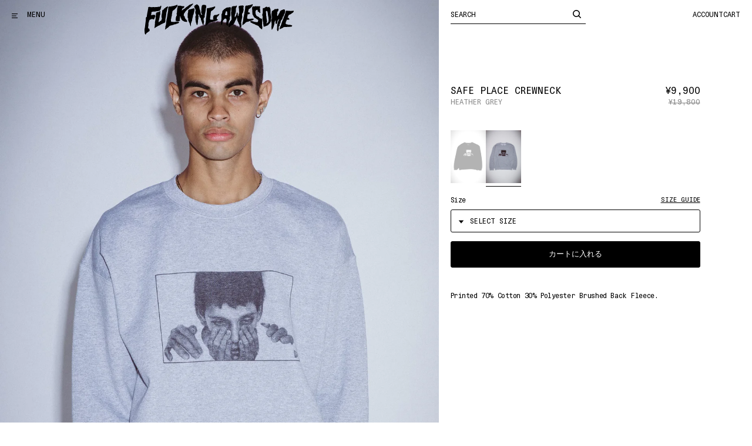

--- FILE ---
content_type: text/html; charset=utf-8
request_url: https://fuckingawesome.jp/collections/crewnecks/products/safe-place-crewneck?variant=42640749068341
body_size: 31109
content:
<!doctype html>
<!--[if IE 9]> <html class="ie9 no-js" lang="ja"> <![endif]-->
<!--[if (gt IE 9)|!(IE)]><!--> <html class="no-js" lang="ja"> <!--<![endif]-->
  <!--
                            (%         
       %@@@&%&&@&&&&@@@@@@@@@/         
       @@@@@@@@@@@@@@@@@@@@@#          
      *@@@@@@@@@@@@@@@@@@@@@           
      %@@@@@@@@@@@@@@&%%(,,            
     *@@@@@@#                     ..**,
     &@@@@@@*               *@@@@@@@@@@
     @@@@@@#             /@@@@@@@@@@@@@
    ,@@@@@@@&@@@@@&    ,@@@@@@@@@@@@@@@
    /@@@@@@@@@@@@@@  .@@@@@@%#@@@@@@@@#
  .@@@@@@@@@@@@@@%   /@@@@@#   %@@@@@@(
  ,@@@@@@@&*. .%(   .&@@@@&.   #@@@@@@(
  *@@@@@(           @@@@@@     /@@@@@@,
  #@@@@#           ,@@@@@@#,../@@@@@@@,
 .&@@@@            .@@@@@@@@@@@@@@@@@@ 
 *@@@@@            .@@@@@@@@@@@@@@@@&. 
 %@@@@&            ,@@@@@@@@@@@@@@@@&. 
 @@@@@(            ,@@@@@/    @@@@@@@* 
.@@@@@,            %@@@#      (@@@@@*  
/@@@@@/.          .@@@.       #@@@@*   
&@@@@@@@(         (@@%        %@@@#    
@@@@@@@@%         (@@,        @@@@.    
%@@@@@/           ,@(        *@@@@     
%@@,               .          &@@(  

Design + development by Stefan Bowerman - stefanbowerman.com
-->
  <head>
    <meta charset="utf-8">
    <meta http-equiv="X-UA-Compatible" content="IE=edge,chrome=1">
    <meta name="viewport" content="width=device-width,initial-scale=1">
    <meta name="google-site-verification" content="PUiQ-3TYbyeA7fIagY72gV6-9sD4f8durID5QeUrQII" />

    <link rel="preconnect" href="https://cdn.shopify.com" crossorigin>
    <link rel="preconnect" href="https://monorail-edge.shopifysvc.com"><link rel="canonical" href="https://fuckingawesome.jp/products/safe-place-crewneck"> 


<title>        Safe Place Crewneck                                &ndash; Fucking Awesome Japan      </title>
    <meta property="og:title" content="Safe Place Crewneck                                &ndash; Fucking Awesome Japan">

    
      

    

<meta property="og:site_name" content="Fucking Awesome Japan">
<meta property="og:url" content="https://fuckingawesome.jp/products/safe-place-crewneck">


<meta property="og:type" content="product">
<meta property="og:description" content="Printed 70% Cotton 30% Polyester Brushed Back Fleece.">
<meta name="description" content="Printed 70% Cotton 30% Polyester Brushed Back Fleece."><meta property="og:image" content="http://fuckingawesome.jp/cdn/shop/files/2023_FA_Fall_GraphicDetail_Crewnecks_SafePlace_Black_Front.webp?v=1702880285">
  <meta property="og:image:secure_url" content="https://fuckingawesome.jp/cdn/shop/files/2023_FA_Fall_GraphicDetail_Crewnecks_SafePlace_Black_Front.webp?v=1702880285">
  <meta property="og:image:width" content="1600">
  <meta property="og:image:height" content="2400"><meta property="og:price:amount" content="9,900">
  <meta property="og:price:currency" content="JPY">

<meta name="twitter:card" content="summary_large_image">
<meta name="twitter:title" content="Safe Place Crewneck">
<meta name="twitter:description" content="Printed 70% Cotton 30% Polyester Brushed Back Fleece.">
    <style>@font-face {      font-family: 'Unica77 Mono';      src: url("//fuckingawesome.jp/cdn/shop/t/45/assets/Unica77MonoLL-Light.woff?v=181343681179209891731752676844") format('woff'),          url("//fuckingawesome.jp/cdn/shop/t/45/assets/Unica77MonoLL-Light.woff2?v=97934738247515649021752676844") format('woff2');      font-weight: 300;      font-style: normal;      font-display: swap;    }    @font-face {      font-family: 'Unica77 Mono';      src: url("//fuckingawesome.jp/cdn/shop/t/45/assets/Unica77MonoLL-LightItalic.woff?v=110600194849708411031752676845") format('woff'),          url("//fuckingawesome.jp/cdn/shop/t/45/assets/Unica77MonoLL-LightItalic.woff2?v=150722227157481103061752676846") format('woff2');      font-weight: 300;      font-style: italic;      font-display: swap;    }        @font-face {      font-family: 'Unica77 Mono';      src: url("//fuckingawesome.jp/cdn/shop/t/45/assets/Unica77MonoLL-Regular.woff?v=109367388305327184071752676846") format('woff'),          url("//fuckingawesome.jp/cdn/shop/t/45/assets/Unica77MonoLL-Regular.woff2?v=34320908268921489691752676847") format('woff2');      font-weight: 400;      font-style: normal;      font-display: swap;    }    @font-face {      font-family: 'Unica77 Mono';      src: url("//fuckingawesome.jp/cdn/shop/t/45/assets/Unica77MonoLL-Italic.woff?v=10498346009469552831752676842") format('woff'),          url("//fuckingawesome.jp/cdn/shop/t/45/assets/Unica77MonoLL-Italic.woff2?v=34693049712786829631752676843") format('woff2');      font-weight: 400;      font-style: italic;      font-display: swap;    }           @font-face {      font-family: 'Unica77 Mono';      src: url("//fuckingawesome.jp/cdn/shop/t/45/assets/Unica77MonoLL-Bold.woff?v=59035674842178604181752676840") format('woff'),          url("//fuckingawesome.jp/cdn/shop/t/45/assets/Unica77MonoLL-Bold.woff2?v=18111247526901645881752676840") format('woff2');      font-weight: 700;      font-style: normal;      font-display: swap;    }    @font-face {      font-family: 'Unica77 Mono';      src: url("//fuckingawesome.jp/cdn/shop/t/45/assets/Unica77MonoLL-BoldItalic.woff?v=138048925290683523031752676841") format('woff'),          url("//fuckingawesome.jp/cdn/shop/t/45/assets/Unica77MonoLL-BoldItalic.woff2?v=47712312527826425681752676842") format('woff2');      font-weight: 700;      font-style: italic;      font-display: swap;    }
</style>

    
    <link href="//fuckingawesome.jp/cdn/shop/t/45/assets/app.bundle.css?v=15553023571488095171752677176" rel="stylesheet" type="text/css" media="all" />

    


<script>
  document.documentElement.className = document.documentElement.className.replace('no-js', 'js');
  
  window.app = {
    strings: {
      addToCart: "カートに入れる",
      soldOut: "SOLD OUT",
      unavailable: "",
      removeItem: "削除",
      removeBundle: "Remove Bundle",
      qty: "",
      redirecting: "Redirecting",
    },
    moneyFormat: "¥{{amount_no_decimals}}",
    routes: {
      predictiveSearchUrl: "\/search\/suggest",
      cart_add_url: '/cart/add',
      cart_change_url: '/cart/change',
      cart_update_url: '/cart/update',
      cart_url: '/cart'
    }
  }

  window.lazySizesConfig = window.lazySizesConfig || {};
  window.lazySizesConfig.init = false;
  window.lazySizesConfig.expand = 1000;
  window.lazySizesConfig.expFactor = 3;      
</script>



  <script src='https://a.klaviyo.com/media/js/onsite/onsite.js'></script>
  
  <script>
    var klaviyo = klaviyo || [];
    klaviyo.init({
      account: 'LV6V6B',
      platform: 'shopify'
    });
  </script>


<script>
  window.lazySizesConfig = window.lazySizesConfig || {};

  window.lazySizesConfig.init = false;
  window.lazySizesConfig.expand = 1000;
  window.lazySizesConfig.expFactor = 2;
  window.lazySizesConfig.hFac = 1.25;
</script>

<script src="//fuckingawesome.jp/cdn/shop/t/45/assets/jquery-3.6.4.min.js?v=118972937870852736831752676836" defer="defer"></script>
<script src="//fuckingawesome.jp/cdn/shopifycloud/storefront/assets/themes_support/shopify_common-5f594365.js" defer="defer"></script> 
<script src="//fuckingawesome.jp/cdn/shop/t/45/assets/app.bundle.js?v=173197418099018321631752676832" defer="defer"></script>

    <script>window.performance && window.performance.mark && window.performance.mark('shopify.content_for_header.start');</script><meta id="shopify-digital-wallet" name="shopify-digital-wallet" content="/6424854581/digital_wallets/dialog">
<meta name="shopify-checkout-api-token" content="769a51805116a91d5289c2b767006fc3">
<meta id="in-context-paypal-metadata" data-shop-id="6424854581" data-venmo-supported="false" data-environment="production" data-locale="ja_JP" data-paypal-v4="true" data-currency="JPY">
<link rel="alternate" type="application/json+oembed" href="https://fuckingawesome.jp/products/safe-place-crewneck.oembed">
<script async="async" src="/checkouts/internal/preloads.js?locale=ja-JP"></script>
<link rel="preconnect" href="https://shop.app" crossorigin="anonymous">
<script async="async" src="https://shop.app/checkouts/internal/preloads.js?locale=ja-JP&shop_id=6424854581" crossorigin="anonymous"></script>
<script id="apple-pay-shop-capabilities" type="application/json">{"shopId":6424854581,"countryCode":"JP","currencyCode":"JPY","merchantCapabilities":["supports3DS"],"merchantId":"gid:\/\/shopify\/Shop\/6424854581","merchantName":"Fucking Awesome Japan","requiredBillingContactFields":["postalAddress","email","phone"],"requiredShippingContactFields":["postalAddress","email","phone"],"shippingType":"shipping","supportedNetworks":["visa","masterCard","amex","jcb","discover"],"total":{"type":"pending","label":"Fucking Awesome Japan","amount":"1.00"},"shopifyPaymentsEnabled":true,"supportsSubscriptions":true}</script>
<script id="shopify-features" type="application/json">{"accessToken":"769a51805116a91d5289c2b767006fc3","betas":["rich-media-storefront-analytics"],"domain":"fuckingawesome.jp","predictiveSearch":false,"shopId":6424854581,"locale":"ja"}</script>
<script>var Shopify = Shopify || {};
Shopify.shop = "fuckingawesomejapan.myshopify.com";
Shopify.locale = "ja";
Shopify.currency = {"active":"JPY","rate":"1.0"};
Shopify.country = "JP";
Shopify.theme = {"name":"FA 2.0 [e4060ac]","id":182368502128,"schema_name":"FA","schema_version":"2.0.0","theme_store_id":null,"role":"main"};
Shopify.theme.handle = "null";
Shopify.theme.style = {"id":null,"handle":null};
Shopify.cdnHost = "fuckingawesome.jp/cdn";
Shopify.routes = Shopify.routes || {};
Shopify.routes.root = "/";</script>
<script type="module">!function(o){(o.Shopify=o.Shopify||{}).modules=!0}(window);</script>
<script>!function(o){function n(){var o=[];function n(){o.push(Array.prototype.slice.apply(arguments))}return n.q=o,n}var t=o.Shopify=o.Shopify||{};t.loadFeatures=n(),t.autoloadFeatures=n()}(window);</script>
<script>
  window.ShopifyPay = window.ShopifyPay || {};
  window.ShopifyPay.apiHost = "shop.app\/pay";
  window.ShopifyPay.redirectState = null;
</script>
<script id="shop-js-analytics" type="application/json">{"pageType":"product"}</script>
<script defer="defer" async type="module" src="//fuckingawesome.jp/cdn/shopifycloud/shop-js/modules/v2/client.init-shop-cart-sync_0MstufBG.ja.esm.js"></script>
<script defer="defer" async type="module" src="//fuckingawesome.jp/cdn/shopifycloud/shop-js/modules/v2/chunk.common_jll-23Z1.esm.js"></script>
<script defer="defer" async type="module" src="//fuckingawesome.jp/cdn/shopifycloud/shop-js/modules/v2/chunk.modal_HXih6-AF.esm.js"></script>
<script type="module">
  await import("//fuckingawesome.jp/cdn/shopifycloud/shop-js/modules/v2/client.init-shop-cart-sync_0MstufBG.ja.esm.js");
await import("//fuckingawesome.jp/cdn/shopifycloud/shop-js/modules/v2/chunk.common_jll-23Z1.esm.js");
await import("//fuckingawesome.jp/cdn/shopifycloud/shop-js/modules/v2/chunk.modal_HXih6-AF.esm.js");

  window.Shopify.SignInWithShop?.initShopCartSync?.({"fedCMEnabled":true,"windoidEnabled":true});

</script>
<script>
  window.Shopify = window.Shopify || {};
  if (!window.Shopify.featureAssets) window.Shopify.featureAssets = {};
  window.Shopify.featureAssets['shop-js'] = {"shop-cart-sync":["modules/v2/client.shop-cart-sync_DN7iwvRY.ja.esm.js","modules/v2/chunk.common_jll-23Z1.esm.js","modules/v2/chunk.modal_HXih6-AF.esm.js"],"init-fed-cm":["modules/v2/client.init-fed-cm_DmZOWWut.ja.esm.js","modules/v2/chunk.common_jll-23Z1.esm.js","modules/v2/chunk.modal_HXih6-AF.esm.js"],"shop-cash-offers":["modules/v2/client.shop-cash-offers_HFfvn_Gz.ja.esm.js","modules/v2/chunk.common_jll-23Z1.esm.js","modules/v2/chunk.modal_HXih6-AF.esm.js"],"shop-login-button":["modules/v2/client.shop-login-button_BVN3pvk0.ja.esm.js","modules/v2/chunk.common_jll-23Z1.esm.js","modules/v2/chunk.modal_HXih6-AF.esm.js"],"pay-button":["modules/v2/client.pay-button_CyS_4GVi.ja.esm.js","modules/v2/chunk.common_jll-23Z1.esm.js","modules/v2/chunk.modal_HXih6-AF.esm.js"],"shop-button":["modules/v2/client.shop-button_zh22db91.ja.esm.js","modules/v2/chunk.common_jll-23Z1.esm.js","modules/v2/chunk.modal_HXih6-AF.esm.js"],"avatar":["modules/v2/client.avatar_BTnouDA3.ja.esm.js"],"init-windoid":["modules/v2/client.init-windoid_BlVJIuJ5.ja.esm.js","modules/v2/chunk.common_jll-23Z1.esm.js","modules/v2/chunk.modal_HXih6-AF.esm.js"],"init-shop-for-new-customer-accounts":["modules/v2/client.init-shop-for-new-customer-accounts_BqzwtUK7.ja.esm.js","modules/v2/client.shop-login-button_BVN3pvk0.ja.esm.js","modules/v2/chunk.common_jll-23Z1.esm.js","modules/v2/chunk.modal_HXih6-AF.esm.js"],"init-shop-email-lookup-coordinator":["modules/v2/client.init-shop-email-lookup-coordinator_DKDv3hKi.ja.esm.js","modules/v2/chunk.common_jll-23Z1.esm.js","modules/v2/chunk.modal_HXih6-AF.esm.js"],"init-shop-cart-sync":["modules/v2/client.init-shop-cart-sync_0MstufBG.ja.esm.js","modules/v2/chunk.common_jll-23Z1.esm.js","modules/v2/chunk.modal_HXih6-AF.esm.js"],"shop-toast-manager":["modules/v2/client.shop-toast-manager_BkVvTGW3.ja.esm.js","modules/v2/chunk.common_jll-23Z1.esm.js","modules/v2/chunk.modal_HXih6-AF.esm.js"],"init-customer-accounts":["modules/v2/client.init-customer-accounts_CZbUHFPX.ja.esm.js","modules/v2/client.shop-login-button_BVN3pvk0.ja.esm.js","modules/v2/chunk.common_jll-23Z1.esm.js","modules/v2/chunk.modal_HXih6-AF.esm.js"],"init-customer-accounts-sign-up":["modules/v2/client.init-customer-accounts-sign-up_C0QA8nCd.ja.esm.js","modules/v2/client.shop-login-button_BVN3pvk0.ja.esm.js","modules/v2/chunk.common_jll-23Z1.esm.js","modules/v2/chunk.modal_HXih6-AF.esm.js"],"shop-follow-button":["modules/v2/client.shop-follow-button_CSkbpFfm.ja.esm.js","modules/v2/chunk.common_jll-23Z1.esm.js","modules/v2/chunk.modal_HXih6-AF.esm.js"],"checkout-modal":["modules/v2/client.checkout-modal_rYdHFJTE.ja.esm.js","modules/v2/chunk.common_jll-23Z1.esm.js","modules/v2/chunk.modal_HXih6-AF.esm.js"],"shop-login":["modules/v2/client.shop-login_DeXIozZF.ja.esm.js","modules/v2/chunk.common_jll-23Z1.esm.js","modules/v2/chunk.modal_HXih6-AF.esm.js"],"lead-capture":["modules/v2/client.lead-capture_DGEoeVgo.ja.esm.js","modules/v2/chunk.common_jll-23Z1.esm.js","modules/v2/chunk.modal_HXih6-AF.esm.js"],"payment-terms":["modules/v2/client.payment-terms_BXPcfuME.ja.esm.js","modules/v2/chunk.common_jll-23Z1.esm.js","modules/v2/chunk.modal_HXih6-AF.esm.js"]};
</script>
<script>(function() {
  var isLoaded = false;
  function asyncLoad() {
    if (isLoaded) return;
    isLoaded = true;
    var urls = ["https:\/\/static.klaviyo.com\/onsite\/js\/klaviyo.js?company_id=Tgg9DY\u0026shop=fuckingawesomejapan.myshopify.com"];
    for (var i = 0; i < urls.length; i++) {
      var s = document.createElement('script');
      s.type = 'text/javascript';
      s.async = true;
      s.src = urls[i];
      var x = document.getElementsByTagName('script')[0];
      x.parentNode.insertBefore(s, x);
    }
  };
  if(window.attachEvent) {
    window.attachEvent('onload', asyncLoad);
  } else {
    window.addEventListener('load', asyncLoad, false);
  }
})();</script>
<script id="__st">var __st={"a":6424854581,"offset":32400,"reqid":"cbe7ac29-85d8-4126-81a5-3868579399d8-1769122711","pageurl":"fuckingawesome.jp\/collections\/crewnecks\/products\/safe-place-crewneck?variant=42640749068341","u":"af448e64bab2","p":"product","rtyp":"product","rid":7249896603701};</script>
<script>window.ShopifyPaypalV4VisibilityTracking = true;</script>
<script id="captcha-bootstrap">!function(){'use strict';const t='contact',e='account',n='new_comment',o=[[t,t],['blogs',n],['comments',n],[t,'customer']],c=[[e,'customer_login'],[e,'guest_login'],[e,'recover_customer_password'],[e,'create_customer']],r=t=>t.map((([t,e])=>`form[action*='/${t}']:not([data-nocaptcha='true']) input[name='form_type'][value='${e}']`)).join(','),a=t=>()=>t?[...document.querySelectorAll(t)].map((t=>t.form)):[];function s(){const t=[...o],e=r(t);return a(e)}const i='password',u='form_key',d=['recaptcha-v3-token','g-recaptcha-response','h-captcha-response',i],f=()=>{try{return window.sessionStorage}catch{return}},m='__shopify_v',_=t=>t.elements[u];function p(t,e,n=!1){try{const o=window.sessionStorage,c=JSON.parse(o.getItem(e)),{data:r}=function(t){const{data:e,action:n}=t;return t[m]||n?{data:e,action:n}:{data:t,action:n}}(c);for(const[e,n]of Object.entries(r))t.elements[e]&&(t.elements[e].value=n);n&&o.removeItem(e)}catch(o){console.error('form repopulation failed',{error:o})}}const l='form_type',E='cptcha';function T(t){t.dataset[E]=!0}const w=window,h=w.document,L='Shopify',v='ce_forms',y='captcha';let A=!1;((t,e)=>{const n=(g='f06e6c50-85a8-45c8-87d0-21a2b65856fe',I='https://cdn.shopify.com/shopifycloud/storefront-forms-hcaptcha/ce_storefront_forms_captcha_hcaptcha.v1.5.2.iife.js',D={infoText:'hCaptchaによる保護',privacyText:'プライバシー',termsText:'利用規約'},(t,e,n)=>{const o=w[L][v],c=o.bindForm;if(c)return c(t,g,e,D).then(n);var r;o.q.push([[t,g,e,D],n]),r=I,A||(h.body.append(Object.assign(h.createElement('script'),{id:'captcha-provider',async:!0,src:r})),A=!0)});var g,I,D;w[L]=w[L]||{},w[L][v]=w[L][v]||{},w[L][v].q=[],w[L][y]=w[L][y]||{},w[L][y].protect=function(t,e){n(t,void 0,e),T(t)},Object.freeze(w[L][y]),function(t,e,n,w,h,L){const[v,y,A,g]=function(t,e,n){const i=e?o:[],u=t?c:[],d=[...i,...u],f=r(d),m=r(i),_=r(d.filter((([t,e])=>n.includes(e))));return[a(f),a(m),a(_),s()]}(w,h,L),I=t=>{const e=t.target;return e instanceof HTMLFormElement?e:e&&e.form},D=t=>v().includes(t);t.addEventListener('submit',(t=>{const e=I(t);if(!e)return;const n=D(e)&&!e.dataset.hcaptchaBound&&!e.dataset.recaptchaBound,o=_(e),c=g().includes(e)&&(!o||!o.value);(n||c)&&t.preventDefault(),c&&!n&&(function(t){try{if(!f())return;!function(t){const e=f();if(!e)return;const n=_(t);if(!n)return;const o=n.value;o&&e.removeItem(o)}(t);const e=Array.from(Array(32),(()=>Math.random().toString(36)[2])).join('');!function(t,e){_(t)||t.append(Object.assign(document.createElement('input'),{type:'hidden',name:u})),t.elements[u].value=e}(t,e),function(t,e){const n=f();if(!n)return;const o=[...t.querySelectorAll(`input[type='${i}']`)].map((({name:t})=>t)),c=[...d,...o],r={};for(const[a,s]of new FormData(t).entries())c.includes(a)||(r[a]=s);n.setItem(e,JSON.stringify({[m]:1,action:t.action,data:r}))}(t,e)}catch(e){console.error('failed to persist form',e)}}(e),e.submit())}));const S=(t,e)=>{t&&!t.dataset[E]&&(n(t,e.some((e=>e===t))),T(t))};for(const o of['focusin','change'])t.addEventListener(o,(t=>{const e=I(t);D(e)&&S(e,y())}));const B=e.get('form_key'),M=e.get(l),P=B&&M;t.addEventListener('DOMContentLoaded',(()=>{const t=y();if(P)for(const e of t)e.elements[l].value===M&&p(e,B);[...new Set([...A(),...v().filter((t=>'true'===t.dataset.shopifyCaptcha))])].forEach((e=>S(e,t)))}))}(h,new URLSearchParams(w.location.search),n,t,e,['guest_login'])})(!0,!0)}();</script>
<script integrity="sha256-4kQ18oKyAcykRKYeNunJcIwy7WH5gtpwJnB7kiuLZ1E=" data-source-attribution="shopify.loadfeatures" defer="defer" src="//fuckingawesome.jp/cdn/shopifycloud/storefront/assets/storefront/load_feature-a0a9edcb.js" crossorigin="anonymous"></script>
<script crossorigin="anonymous" defer="defer" src="//fuckingawesome.jp/cdn/shopifycloud/storefront/assets/shopify_pay/storefront-65b4c6d7.js?v=20250812"></script>
<script data-source-attribution="shopify.dynamic_checkout.dynamic.init">var Shopify=Shopify||{};Shopify.PaymentButton=Shopify.PaymentButton||{isStorefrontPortableWallets:!0,init:function(){window.Shopify.PaymentButton.init=function(){};var t=document.createElement("script");t.src="https://fuckingawesome.jp/cdn/shopifycloud/portable-wallets/latest/portable-wallets.ja.js",t.type="module",document.head.appendChild(t)}};
</script>
<script data-source-attribution="shopify.dynamic_checkout.buyer_consent">
  function portableWalletsHideBuyerConsent(e){var t=document.getElementById("shopify-buyer-consent"),n=document.getElementById("shopify-subscription-policy-button");t&&n&&(t.classList.add("hidden"),t.setAttribute("aria-hidden","true"),n.removeEventListener("click",e))}function portableWalletsShowBuyerConsent(e){var t=document.getElementById("shopify-buyer-consent"),n=document.getElementById("shopify-subscription-policy-button");t&&n&&(t.classList.remove("hidden"),t.removeAttribute("aria-hidden"),n.addEventListener("click",e))}window.Shopify?.PaymentButton&&(window.Shopify.PaymentButton.hideBuyerConsent=portableWalletsHideBuyerConsent,window.Shopify.PaymentButton.showBuyerConsent=portableWalletsShowBuyerConsent);
</script>
<script>
  function portableWalletsCleanup(e){e&&e.src&&console.error("Failed to load portable wallets script "+e.src);var t=document.querySelectorAll("shopify-accelerated-checkout .shopify-payment-button__skeleton, shopify-accelerated-checkout-cart .wallet-cart-button__skeleton"),e=document.getElementById("shopify-buyer-consent");for(let e=0;e<t.length;e++)t[e].remove();e&&e.remove()}function portableWalletsNotLoadedAsModule(e){e instanceof ErrorEvent&&"string"==typeof e.message&&e.message.includes("import.meta")&&"string"==typeof e.filename&&e.filename.includes("portable-wallets")&&(window.removeEventListener("error",portableWalletsNotLoadedAsModule),window.Shopify.PaymentButton.failedToLoad=e,"loading"===document.readyState?document.addEventListener("DOMContentLoaded",window.Shopify.PaymentButton.init):window.Shopify.PaymentButton.init())}window.addEventListener("error",portableWalletsNotLoadedAsModule);
</script>

<script type="module" src="https://fuckingawesome.jp/cdn/shopifycloud/portable-wallets/latest/portable-wallets.ja.js" onError="portableWalletsCleanup(this)" crossorigin="anonymous"></script>
<script nomodule>
  document.addEventListener("DOMContentLoaded", portableWalletsCleanup);
</script>

<link id="shopify-accelerated-checkout-styles" rel="stylesheet" media="screen" href="https://fuckingawesome.jp/cdn/shopifycloud/portable-wallets/latest/accelerated-checkout-backwards-compat.css" crossorigin="anonymous">
<style id="shopify-accelerated-checkout-cart">
        #shopify-buyer-consent {
  margin-top: 1em;
  display: inline-block;
  width: 100%;
}

#shopify-buyer-consent.hidden {
  display: none;
}

#shopify-subscription-policy-button {
  background: none;
  border: none;
  padding: 0;
  text-decoration: underline;
  font-size: inherit;
  cursor: pointer;
}

#shopify-subscription-policy-button::before {
  box-shadow: none;
}

      </style>

<script>window.performance && window.performance.mark && window.performance.mark('shopify.content_for_header.end');</script>

    <link href="//fuckingawesome.jp/cdn/shop/t/45/assets/globo.formbuilder.css?v=123146975457270952771752676832" rel="stylesheet" type="text/css" media="all" /><script>
	var Globo = Globo || {};
    Globo.FormBuilder = Globo.FormBuilder || {}
    Globo.FormBuilder.url = "https://form.globosoftware.net"
    Globo.FormBuilder.shop = {
        settings : {
            reCaptcha : {
                siteKey : ''
            }
        },
        pricing:{
            features:{
                fileUpload : 30,
                removeCopyright : true
            }
        }
    }
    Globo.FormBuilder.forms = []

        Globo.FormBuilder.page = {
        title : document.title,
        href : window.location.href
    }
</script>

<script type="text/template" id="globo-formbuilder-dynamicCSS">

	.globo-form-app{
    max-width: {{configs.appearance.width}}px;
    width: -webkit-fill-available;
    background-color:#FFF;
    {% if configs.appearance.background == 'color' %}
    background-color: {{configs.appearance.backgroundColor}};
    {% endif %}
    {% if configs.appearance.background == 'image' %}
    background-image : url('{{configs.appearance.backgroundImage}}');
    background-position: center {{configs.appearance.backgroundImageAlignment}};;
    background-repeat:no-repeat;
    background-size: cover;
    {% endif %}
}

.globo-form-app .globo-heading{
    color: {{configs.appearance.headingColor}}
}
.globo-form-app .globo-description,
.globo-form-app .header .globo-description{
    color: {{configs.appearance.descriptionColor}}
}
.globo-form-app .globo-label,
.globo-form-app .globo-form-control label.globo-label{
    color: {{configs.appearance.labelColor}}
}
.globo-form-app .globo-form-control .help-text.globo-description{
    color: {{configs.appearance.descriptionColor}}
}
.globo-form-app .globo-form-control .checkbox-wrapper .globo-option,
.globo-form-app .globo-form-control .radio-wrapper .globo-option
{
    color: {{configs.appearance.optionColor}}
}
.globo-form-app .footer{
    text-align:{{configs.footer.submitAlignment}};
}
.globo-form-app .footer button{
    border:1px solid {{configs.appearance.mainColor}};
    {% if configs.footer.submitFullWidth %}
        width:100%;
    {% endif %}
}
.globo-form-app .footer button.submit,
.globo-form-app .footer button.action.loading .spinner{
    background-color: {{configs.appearance.mainColor}};
    color : {{ configs.appearance.mainColor | idealTextColor }};
}
.globo-form-app .globo-form-control .star-rating>fieldset:not(:checked)>label:before {
    content: url('data:image/svg+xml; utf8, <svg aria-hidden="true" focusable="false" data-prefix="far" data-icon="star" class="svg-inline--fa fa-star fa-w-18" role="img" xmlns="http://www.w3.org/2000/svg" viewBox="0 0 576 512"><path fill="{{configs.appearance.mainColor | encodeHexColor }}" d="M528.1 171.5L382 150.2 316.7 17.8c-11.7-23.6-45.6-23.9-57.4 0L194 150.2 47.9 171.5c-26.2 3.8-36.7 36.1-17.7 54.6l105.7 103-25 145.5c-4.5 26.3 23.2 46 46.4 33.7L288 439.6l130.7 68.7c23.2 12.2 50.9-7.4 46.4-33.7l-25-145.5 105.7-103c19-18.5 8.5-50.8-17.7-54.6zM388.6 312.3l23.7 138.4L288 385.4l-124.3 65.3 23.7-138.4-100.6-98 139-20.2 62.2-126 62.2 126 139 20.2-100.6 98z"></path></svg>');
}
.globo-form-app .globo-form-control .star-rating>fieldset>input:checked ~ label:before {
    content: url('data:image/svg+xml; utf8, <svg aria-hidden="true" focusable="false" data-prefix="fas" data-icon="star" class="svg-inline--fa fa-star fa-w-18" role="img" xmlns="http://www.w3.org/2000/svg" viewBox="0 0 576 512"><path fill="{{configs.appearance.mainColor | encodeHexColor }}" d="M259.3 17.8L194 150.2 47.9 171.5c-26.2 3.8-36.7 36.1-17.7 54.6l105.7 103-25 145.5c-4.5 26.3 23.2 46 46.4 33.7L288 439.6l130.7 68.7c23.2 12.2 50.9-7.4 46.4-33.7l-25-145.5 105.7-103c19-18.5 8.5-50.8-17.7-54.6L382 150.2 316.7 17.8c-11.7-23.6-45.6-23.9-57.4 0z"></path></svg>');
}
.globo-form-app .globo-form-control .star-rating>fieldset:not(:checked)>label:hover:before, .globo-form-app .globo-form-control .star-rating>fieldset:not(:checked)>label:hover ~ label:before{
    content : url('data:image/svg+xml; utf8, <svg aria-hidden="true" focusable="false" data-prefix="fas" data-icon="star" class="svg-inline--fa fa-star fa-w-18" role="img" xmlns="http://www.w3.org/2000/svg" viewBox="0 0 576 512"><path fill="{{configs.appearance.mainColor | encodeHexColor }}" d="M259.3 17.8L194 150.2 47.9 171.5c-26.2 3.8-36.7 36.1-17.7 54.6l105.7 103-25 145.5c-4.5 26.3 23.2 46 46.4 33.7L288 439.6l130.7 68.7c23.2 12.2 50.9-7.4 46.4-33.7l-25-145.5 105.7-103c19-18.5 8.5-50.8-17.7-54.6L382 150.2 316.7 17.8c-11.7-23.6-45.6-23.9-57.4 0z"></path></svg>')
}
.globo-form-app .globo-form-control .radio-wrapper .radio-input:checked ~ .radio-label:after {
    background: {{configs.appearance.mainColor}};
    background: radial-gradient({{configs.appearance.mainColor}} 40%, #fff 45%);
}
.globo-form-app .globo-form-control .checkbox-wrapper .checkbox-input:checked ~ .checkbox-label:before {
    border-color: {{configs.appearance.mainColor}};
    box-shadow: 0 4px 6px rgba(50,50,93,0.11), 0 1px 3px rgba(0,0,0,0.08);
    background-color: {{configs.appearance.mainColor}};
}
.globo-form-app .step.-completed .step__number,
.globo-form-app .line.-progress,
.globo-form-app .line.-start{
    background-color: {{configs.appearance.mainColor}};
}
.globo-form-app .checkmark__check,
.globo-form-app .checkmark__circle{
    stroke: {{configs.appearance.mainColor}};
}
.globo-form .floating-button{
    background-color: {{configs.appearance.mainColor}};
}
.globo-form-app .globo-form-control .checkbox-wrapper .checkbox-input ~ .checkbox-label:before,
.globo-form-app .globo-form-control .radio-wrapper .radio-input ~ .radio-label:after{
    border-color : {{configs.appearance.mainColor}};
}
.flatpickr-day.selected, .flatpickr-day.startRange, .flatpickr-day.endRange, .flatpickr-day.selected.inRange, .flatpickr-day.startRange.inRange, .flatpickr-day.endRange.inRange, .flatpickr-day.selected:focus, .flatpickr-day.startRange:focus, .flatpickr-day.endRange:focus, .flatpickr-day.selected:hover, .flatpickr-day.startRange:hover, .flatpickr-day.endRange:hover, .flatpickr-day.selected.prevMonthDay, .flatpickr-day.startRange.prevMonthDay, .flatpickr-day.endRange.prevMonthDay, .flatpickr-day.selected.nextMonthDay, .flatpickr-day.startRange.nextMonthDay, .flatpickr-day.endRange.nextMonthDay {
    background: {{configs.appearance.mainColor}};
    border-color: {{configs.appearance.mainColor}};
}

</script>
<script type="text/template" id="globo-formbuilder-template">

	<div class="globo-form {{configs.appearance.layout}}-form">
<style>{{ null | renderElement : dynamicCSS,configs }}</style>
<div class="globo-form-app {{configs.appearance.layout}}-layout">
    <form class="g-container" novalidate action="{{Globo.FormBuilder.url}}/api/front/form/{{formId}}/send" method="POST" enctype="multipart/form-data" data-id={{formId}}>
        {% if configs.header.active %}
        <div class="header">
            <h3 class="title globo-heading">{{configs.header.title}}</h3>
            {% if configs.header.description != '' and configs.header.description != '<p><br></p>' %}
            <div class="description globo-description">{{configs.header.description}}</div>
            {% endif %}
        </div>
        {% endif %}
        {% if configs.isStepByStepForm %}
            <div class="globo-formbuilder-wizard" data-id={{formId}}>
                <div class="wizard__content">
                    <header class="wizard__header">
                        <div class="wizard__steps">
                        <nav class="steps">
                            {% for element in configs.elements %}
                                <div class="step">
                                    <div class="step__content">
                                        <p class="step__number"></p>
                                        <svg class="checkmark" xmlns="http://www.w3.org/2000/svg" viewBox="0 0 52 52">
                                            <circle class="checkmark__circle" cx="26" cy="26" r="25" fill="none"/>
                                            <path class="checkmark__check" fill="none" d="M14.1 27.2l7.1 7.2 16.7-16.8"/>
                                        </svg>
                                        <div class="lines">
                                            {% if forloop.first == true %}
                                                <div class="line -start"></div>
                                            {% endif %}
                                            <div class="line -background">
                                            </div>
                                            <div class="line -progress">
                                            </div>
                                        </div>  
                                    </div>
                                </div>
                            {% endfor %}
                        </nav>
                        </div>
                    </header>
                    <div class="panels">
                        {% for element in configs.elements %}
                        <div class="panel" data-id={{formId}}>
                            {% if element.type != "group" %}
                                {{ element | renderElement : partialElement , configs }}
                            {% else %}
                                {% for el in element.elements %}
                                    {{ el | renderElement : partialElement , configs }}
                                {% endfor %}
                            {% endif %}
                            {% if forloop.last == true %}
                                {% if configs.reCaptcha.enable = true %}
                                    <div class="globo-form-control">
                                        <div class="globo-g-recaptcha" data-sitekey="{{Globo.FormBuilder.shop.settings.reCaptcha.siteKey}}"></div>
                                        <input type="hidden" name="reCaptcha" id="reCaptcha">
                                        <small class="messages"></small>
                                    </div>
                                {% endif %}
                            {% endif %}
                        </div>
                        {% endfor %}
                    </div>
                    {% if Globo.FormBuilder.shop.pricing.features.removeCopyright == false %}
                    <p style="text-align: right;font-size:small;">Made by <a target="_blank" rel="nofollow" href="https://apps.shopify.com/form-builder-contact-form">Powerful Contact Form Builder</a> </p>
                    {% endif %}
                    <div class="message error">
                        <div class="content"></div>
                        <div class="dismiss" onclick="Globo.dismiss(this)">
                            <svg viewBox="0 0 20 20" class="" focusable="false" aria-hidden="true"><path d="M11.414 10l4.293-4.293a.999.999 0 1 0-1.414-1.414L10 8.586 5.707 4.293a.999.999 0 1 0-1.414 1.414L8.586 10l-4.293 4.293a.999.999 0 1 0 1.414 1.414L10 11.414l4.293 4.293a.997.997 0 0 0 1.414 0 .999.999 0 0 0 0-1.414L11.414 10z" fill-rule="evenodd"></path></svg>
                        </div>
                    </div>
                    {% unless configs.afterSubmit.message == "" %}
                    <div class="message success">
                        <div class="content">{{configs.afterSubmit.message}}</div>
                        <div class="dismiss" onclick="Globo.dismiss(this)">
                            <svg viewBox="0 0 20 20" class="" focusable="false" aria-hidden="true"><path d="M11.414 10l4.293-4.293a.999.999 0 1 0-1.414-1.414L10 8.586 5.707 4.293a.999.999 0 1 0-1.414 1.414L8.586 10l-4.293 4.293a.999.999 0 1 0 1.414 1.414L10 11.414l4.293 4.293a.997.997 0 0 0 1.414 0 .999.999 0 0 0 0-1.414L11.414 10z" fill-rule="evenodd"></path></svg>
                        </div>
                    </div>
                    {% endunless %}
                    <div class="footer wizard__footer">
                        {% if configs.footer.description != '' and configs.footer.description != '<p><br></p>' %}
                        <div class="description globo-description">{{configs.footer.description}}</div>
                        {% endif %}
                        <button type="button" class="action previous  {{configs.appearance.style}}-button">{{configs.footer.previousText}}</button>
                        <button type="button" class="action next submit {{configs.appearance.style}}-button" data-submitting-text="{{configs.footer.submittingText}}" data-submit-text='<span class="spinner"></span>{{configs.footer.submitText}}' data-next-text={{configs.footer.nextText}} ><span class="spinner"></span>{{configs.footer.nextText}}</button>
                        <h1 class="wizard__congrats-message"></h1>
                    </div>
                </div>
            </div>
        {% else %}
            <div class="content flex-wrap block-container" data-id={{formId}}>
                {% for element in configs.elements %}
                    {% if element.type != "group" %}
                        {{ element | renderElement : partialElement , configs }}
                    {% else %}
                        {% for el in element.elements %}
                            {{ el | renderElement : partialElement , configs }}
                        {% endfor %}
                    {% endif %}
                {% endfor %}
                {% if configs.reCaptcha.enable = true %}
                    <div class="globo-form-control">
                        <div class="globo-g-recaptcha" data-sitekey="{{Globo.FormBuilder.shop.settings.reCaptcha.siteKey}}"></div>
                        <input type="hidden" name="reCaptcha" id="reCaptcha">
                        <small class="messages"></small>
                    </div>
                {% endif %}
            </div>
            {% if Globo.FormBuilder.shop.pricing.features.removeCopyright == false %}
            <p style="text-align: right;font-size:small;">Made by <a target="_blank" rel="nofollow" href="https://apps.shopify.com/form-builder-contact-form">Powerful Contact Form Builder</a> </p>
            {% endif %}
            <div class="message error">
                <div class="content"></div>
                <div class="dismiss" onclick="Globo.dismiss(this)">
                    <svg viewBox="0 0 20 20" class="" focusable="false" aria-hidden="true"><path d="M11.414 10l4.293-4.293a.999.999 0 1 0-1.414-1.414L10 8.586 5.707 4.293a.999.999 0 1 0-1.414 1.414L8.586 10l-4.293 4.293a.999.999 0 1 0 1.414 1.414L10 11.414l4.293 4.293a.997.997 0 0 0 1.414 0 .999.999 0 0 0 0-1.414L11.414 10z" fill-rule="evenodd"></path></svg>
                </div>
            </div>
            {% unless configs.afterSubmit.message == "" %}
            <div class="message success">
                <div class="content">{{configs.afterSubmit.message}}</div>
                <div class="dismiss" onclick="Globo.dismiss(this)">
                    <svg viewBox="0 0 20 20" class="" focusable="false" aria-hidden="true"><path d="M11.414 10l4.293-4.293a.999.999 0 1 0-1.414-1.414L10 8.586 5.707 4.293a.999.999 0 1 0-1.414 1.414L8.586 10l-4.293 4.293a.999.999 0 1 0 1.414 1.414L10 11.414l4.293 4.293a.997.997 0 0 0 1.414 0 .999.999 0 0 0 0-1.414L11.414 10z" fill-rule="evenodd"></path></svg>
                </div>
            </div>
            {% endunless %}
            <div class="footer">
                {% if configs.footer.description != '' and configs.footer.description != '<p><br></p>' %}
                <div class="description globo-description">{{configs.footer.description}}</div>
                {% endif %}
                <button class="action submit {{configs.appearance.style}}-button"><span class="spinner"></span>{{configs.footer.submitText}}</button>
            </div>
        {% endif %}
        {% if Globo.FormBuilder.customer %}
            <input type="hidden" value="{{Globo.FormBuilder.customer.id}}" name="customer[id]">
            <input type="hidden" value="{{Globo.FormBuilder.customer.email}}" name="customer[email]"> 
            <input type="hidden" value="{{Globo.FormBuilder.customer.name}}" name="customer[name]">
        {% endif %}
        <input type="hidden" value="{{Globo.FormBuilder.page.title}}" name="page[title]">
        <input type="hidden" value="{{Globo.FormBuilder.page.href}}" name="page[href]"> 

        <input type="hidden" value="" name="_keyLabel">
    </form>
    {% unless configs.afterSubmit.message == "" %}
    <div class="message success">
        <div class="content">{{configs.afterSubmit.message}}</div>
        <div class="dismiss" onclick="Globo.dismiss(this)">
            <svg viewBox="0 0 20 20" class="" focusable="false" aria-hidden="true"><path d="M11.414 10l4.293-4.293a.999.999 0 1 0-1.414-1.414L10 8.586 5.707 4.293a.999.999 0 1 0-1.414 1.414L8.586 10l-4.293 4.293a.999.999 0 1 0 1.414 1.414L10 11.414l4.293 4.293a.997.997 0 0 0 1.414 0 .999.999 0 0 0 0-1.414L11.414 10z" fill-rule="evenodd"></path></svg>
        </div>
    </div>
    {% endunless %}
</div>
{% if configs.appearance.layout == 'float'  %}
{% if configs.appearance.floatingIcon != '' or configs.appearance.floatingText != '' %}
{% if configs.appearance.floatingText != '' and configs.appearance.floatingText != null %}
{% assign circle = '' %}
{% else %}
{% assign circle = 'circle' %}
{% endif %}
<div class="floating-button {{circle}} {{configs.appearance.position}}" onclick="Globo.FormBuilder.showFloatingForm(this)">
    <div class="fabLabel">
        {{configs.appearance.floatingIcon}}
        {{configs.appearance.floatingText}}
    </div>
</div>
{% endif %}
<div class="overlay" onclick="Globo.FormBuilder.hideFloatingForm(this)"></div>
{% endif %}
</div>

</script>
<script type="text/template" id="globo-formbuilder-element">

    {% assign columnWidth = element.columnWidth | parseInt %}
{% assign columnWidthClass = "layout-" | append : columnWidth | append : "-column" %}
{% assign attrInput = "" %}

{% if element.conditionalField && element.onlyShowIf && element.onlyShowIf != false %}
{% assign columnWidthClass = columnWidthClass | append : " conditional-field" %}
{% assign escapeConnectedValue = element[element.onlyShowIf] | escapeHtml %}
{% assign attrInput = "disabled='disabled'" %}
{% assign dataAttr = dataAttr | append : " data-connected-id='" | append : element.onlyShowIf | append : "'" %}
{% assign dataAttr = dataAttr | append : " data-connected-value='" | append : escapeConnectedValue | append : "'" %}
{% endif %}

{% case element.type %}
{% when "text" %}
<div class="globo-form-control {{columnWidthClass}}" {{dataAttr}}>
    <label for="{{element.id}}" class="{{configs.appearance.style}}-label globo-label"><span class="label-content">{{element.label}}</span>{% if element.required %}<span class="text-danger text-smaller"> *</span>{% endif %}</label>
    <input type="text" {{attrInput}} data-type="{{element.type}}" class="{{configs.appearance.style}}-input" id="{{element.id}}" name="{{element.id}}" placeholder="{{element.placeholder}}" {% if element.required %}presence{% endif %} >
    {% if element.description != '' %}
        <small class="help-text globo-description">{{element.description}}</small>
    {% endif %}
    <small class="messages"></small>
</div>
{% when "name" %}
<div class="globo-form-control {{columnWidthClass}}" {{dataAttr}}>
    <label for="{{element.id}}" class="{{configs.appearance.style}}-label globo-label"><span class="label-content">{{element.label}}</span>{% if element.required %}<span class="text-danger text-smaller"> *</span>{% endif %}</label>
    <input type="text" {{attrInput}} data-type="{{element.type}}" class="{{configs.appearance.style}}-input" id="{{element.id}}" name="{{element.id}}" placeholder="{{element.placeholder}}" {% if element.required %}presence{% endif %} >
    {% if element.description != '' %}
        <small class="help-text globo-description">{{element.description}}</small>
    {% endif %}
    <small class="messages"></small>
</div>
{% when "email" %}
<div class="globo-form-control {{columnWidthClass}}" {{dataAttr}}>
    <label for="{{element.id}}" class="{{configs.appearance.style}}-label globo-label"><span class="label-content">{{element.label}}</span>{% if element.required %}<span class="text-danger text-smaller"> *</span>{% endif %}</label>
    <input type="text" {{attrInput}} data-type="{{element.type}}" class="{{configs.appearance.style}}-input" id="{{element.id}}" name="{{element.id}}" placeholder="{{element.placeholder}}" {% if element.required %}presence{% endif %} >
    {% if element.description != '' %}
        <small class="help-text globo-description">{{element.description}}</small>
    {% endif %}
    <small class="messages"></small>
</div>
{% when "textarea" %}
<div class="globo-form-control {{columnWidthClass}}" {{dataAttr}}>
    <label for="{{element.id}}" class="{{configs.appearance.style}}-label globo-label"><span class="label-content">{{element.label}}</span>{% if element.required %}<span class="text-danger text-smaller"> *</span>{% endif %}</label>
    <textarea id="{{element.id}}" {{attrInput}} data-type="{{element.type}}" class="{{configs.appearance.style}}-input" rows="3" name="{{element.id}}" placeholder="{{element.placeholder}}" {% if element.required %}presence{% endif %} ></textarea>
    {% if element.description != '' %}
        <small class="help-text globo-description">{{element.description}}</small>
    {% endif %}
    <small class="messages"></small>
</div>
{% when "url" %}
<div class="globo-form-control {{columnWidthClass}}" {{dataAttr}}>
    <label for="{{element.id}}" class="{{configs.appearance.style}}-label globo-label"><span class="label-content">{{element.label}}</span>{% if element.required %}<span class="text-danger text-smaller"> *</span>{% endif %}</label>
    <input type="text" {{attrInput}} data-type="{{element.type}}" class="{{configs.appearance.style}}-input" id="{{element.id}}" name="{{element.id}}" placeholder="{{element.placeholder}}" {% if element.required %}presence{% endif %} >
    {% if element.description != '' %}
        <small class="help-text globo-description">{{element.description}}</small>
    {% endif %}
    <small class="messages"></small>
</div>
{% when "phone" %}
<div class="globo-form-control {{columnWidthClass}}" {{dataAttr}}>
    <label for="{{element.id}}" class="{{configs.appearance.style}}-label globo-label"><span class="label-content">{{element.label}}</span>{% if element.required %}<span class="text-danger text-smaller"> *</span>{% endif %}</label>
    <input type="text" {{attrInput}} data-type="{{element.type}}" class="{{configs.appearance.style}}-input" id="{{element.id}}" name="{{element.id}}" placeholder="{{element.placeholder}}" {% if element.required %}presence{% endif %} >
    {% if element.description != '' %}
        <small class="help-text globo-description">{{element.description}}</small>
    {% endif %}
    <small class="messages"></small>
</div>
{% when "number" %}
<div class="globo-form-control {{columnWidthClass}}" {{dataAttr}}>
    <label for="{{element.id}}" class="{{configs.appearance.style}}-label globo-label"><span class="label-content">{{element.label}}</span>{% if element.required %}<span class="text-danger text-smaller"> *</span>{% endif %}</label>
    <input type="number" {{attrInput}} class="{{configs.appearance.style}}-input" id="{{element.id}}" name="{{element.id}}" placeholder="{{element.placeholder}}" {% if element.required %}presence{% endif %} >
    {% if element.description != '' %}
        <small class="help-text globo-description">{{element.description}}</small>
    {% endif %}
    <small class="messages"></small>
</div>
{% when "password" %}
<div class="globo-form-control {{columnWidthClass}}" {{dataAttr}}>
    <label for="{{element.id}}" class="{{configs.appearance.style}}-label globo-label"><span class="label-content">{{element.label}}</span>{% if element.required %}<span class="text-danger text-smaller"> *</span>{% endif %}</label>
    <input type="password" data-type="{{element.type}}" {{attrInput}} class="{{configs.appearance.style}}-input" id="{{element.id}}" name="{{element.id}}" {% if element.validationRule %} data-validate-rule="{{element.validationRule}}" {% endif %} {% if element.validationRule == 'advancedValidateRule' %} data-advanced-validate-rule="{{element.advancedValidateRule}}" {% endif %} placeholder="{{element.placeholder}}" {% if element.required %}presence{% endif %} >
    {% if element.description != '' %}
        <small class="help-text globo-description">{{element.description}}</small>
    {% endif %}
    <small class="messages"></small>
</div>
{% if element.hasConfirm %}
    <div class="globo-form-control {{columnWidthClass}}" {{dataAttr}}>
        <label for="{{element.id}}Confirm" class="{{configs.appearance.style}}-label globo-label"><span class="label-content">{{element.labelConfirm}}</span>{% if element.required %}<span class="text-danger text-smaller"> *</span>{% endif %}</label>
        <input type="password" data-type="{{element.type}}" data-additional-type="confirm-{{element.type}}" data-connected-element="{{element.id}}" {% if element.validationRule %} data-validate-rule="{{element.validationRule}}" {% endif %} {% if element.validationRule == 'advancedValidateRule' %} data-advanced-validate-rule="{{element.advancedValidateRule}}" {% endif %}  {{attrInput}} class="{{configs.appearance.style}}-input" id="{{element.id}}Confirm" name="{{element.id}}Confirm" placeholder="{{element.placeholderConfirm}}" {% if element.required %}presence{% endif %} >
        {% if element.descriptionConfirm != '' %}
            <small class="help-text globo-description">{{element.descriptionConfirm}}</small>
        {% endif %}
        <small class="messages"></small>
    </div>
{% endif %}
{% when "datetime" %}
<div class="globo-form-control {{columnWidthClass}}" {{dataAttr}}>
    <label for="{{element.id}}" class="{{configs.appearance.style}}-label globo-label"><span class="label-content">{{element.label}}</span>{% if element.required %}<span class="text-danger text-smaller"> *</span>{% endif %}</label>
    <input 
        type="text" 
        {{attrInput}} 
        data-type="{{element.type}}" 
        class="{{configs.appearance.style}}-input" 
        id="{{element.id}}" 
        name="{{element.id}}" 
        placeholder="{{element.placeholder}}" 
        {% if element.required %}presence{% endif %} 
        data-format="{{element.format}}" 
        {% if element.otherLang %}
        data-locale="{{element.localization}}" 
        {% endif %} 
        dataDateFormat="{{element.date-format}}" 
        dataTimeFormat="{{element.time-format}}" 
        {% if element.format == 'date' and element.isLimitDate %}
            limitDateType="{{element.limitDateType}}"
            {% if element.limitDateSpecificEnabled %}
                limitDateSpecificDates="{{element.limitDateSpecificDates}}"
            {% endif %}
            {% if element.limitDateRangeEnabled %}
                limitDateRangeDates="{{element.limitDateRangeDates}}"
            {% endif %}
            {% if element.limitDateDOWEnabled %}
                limitDateDOWDates="{{element.limitDateDOWDates}}"
            {% endif %}
        {% endif %}
    >
    {% if element.description != '' %}
        <small class="help-text globo-description">{{element.description}}</small>
    {% endif %}
    <small class="messages"></small>
</div>
{% when "file" %}
<div class="globo-form-control {{columnWidthClass}}" {{dataAttr}}>
    <label for="{{element.id}}" class="{{configs.appearance.style}}-label globo-label"><span class="label-content">{{element.label}}</span>{% if element.required %}<span class="text-danger text-smaller"> *</span>{% endif %}</label>
    <input type="file" {{attrInput}} data-type="{{element.type}}" class="{{configs.appearance.style}}-input" id="{{element.id}}" {% if element.allowed-multiple %} multiple name="{{element.id}}[]" {% else %} name="{{element.id}}" {% endif %}
        placeholder="{{element.placeholder}}" {% if element.required %}presence{% endif %} data-allowed-extensions="{{element.allowed-extensions | join : ',' }}">
    {% if element.description != '' %}
        <small class="help-text globo-description">{{element.description}}</small>
    {% endif %}
    <small class="messages"></small>
</div>
{% when "checkbox" %}
<div class="globo-form-control {{columnWidthClass}}" {{dataAttr}}>
    <legend class="{{configs.appearance.style}}-label globo-label"><span class="label-content">{{element.label}}</span>{% if element.required %}<span class="text-danger text-smaller"> *</span>{% endif %}</legend>
    {% assign options = element.options | optionsToArray %}
    <ul>
        {% for option in options %}
            <li>
                <div class="checkbox-wrapper">
                    <input class="checkbox-input" {{attrInput}} id="{{element.id}}-{{option}}-{{uniqueId}}" type="checkbox" data-type="{{element.type}}" name="{{element.id}}[]" {% if element.required %}presence{% endif %} value="{{option}}">
                    <label class="checkbox-label globo-option" for="{{element.id}}-{{option}}-{{uniqueId}}">{{option}}</label>
                </div>
            </li>
            
        {% endfor %}
    </ul>
    {% if element.description != '' %}
        <small class="help-text globo-description">{{element.description}}</small>
    {% endif %}
    <small class="messages"></small>
</div>
{% when "radio" %}
<div class="globo-form-control {{columnWidthClass}}" {{dataAttr}}>
    <legend class="{{configs.appearance.style}}-label globo-label"><span class="label-content">{{element.label}}</span>{% if element.required %}<span class="text-danger text-smaller"> *</span>{% endif %}</legend>
    {% assign options = element.options | optionsToArray %}
    <ul>
        {% for option in options %}
        <li>
            <div class="radio-wrapper">
                <input class="radio-input" {{attrInput}} id="{{element.id}}-{{option}}-{{uniqueId}}" type="radio" data-type="{{element.type}}" name="{{element.id}}" {% if element.required %}presence{% endif %} value="{{option}}">
                <label class="radio-label globo-option" for="{{element.id}}-{{option}}-{{uniqueId}}">{{option}}</label>
            </div>
        </li>
        {% endfor %}
    </ul>
    {% if element.description != '' %}
        <small class="help-text globo-description">{{element.description}}</small>
    {% endif %}
    <small class="messages"></small>
</div>
{% when "select" %}
<div class="globo-form-control {{columnWidthClass}}" {{dataAttr}}>
    <label for="{{element.id}}" class="{{configs.appearance.style}}-label globo-label"><span class="label-content">{{element.label}}</span>{% if element.required %}<span class="text-danger text-smaller"> *</span>{% endif %}</label>
    {% assign options = element.options | optionsToArray %}
    <select name="{{element.id}}" {{attrInput}} id="{{element.id}}" class="{{configs.appearance.style}}-input" {% if element.required %}presence{% endif %}>
        <option selected="selected" value="" disabled="disabled">{{element.placeholder}}</option>
        {% for option in options %}
        <option value="{{option}}">{{option}}</option>
        {% endfor %}
    </select>
    {% if element.description != '' %}
        <small class="help-text globo-description">{{element.description}}</small>
    {% endif %}
    <small class="messages"></small>
</div>
{% when "country" %}
<div class="globo-form-control {{columnWidthClass}}" {{dataAttr}}>
    <label for="{{element.id}}" class="{{configs.appearance.style}}-label globo-label"><span class="label-content">{{element.label}}</span>{% if element.required %}<span class="text-danger text-smaller"> *</span>{% endif %}</label>
    {% assign options = element.options | optionsToArray %}
    <select name="{{element.id}}" {{attrInput}} id="{{element.id}}" class="{{configs.appearance.style}}-input" {% if element.required %}presence{% endif %}>
        <option selected="selected" value="" disabled="disabled">{{element.placeholder}}</option>
        {% for option in options %}
        <option value="{{option}}">{{option}}</option>
        {% endfor %}
    </select>
    {% if element.description != '' %}
        <small class="help-text globo-description">{{element.description}}</small>
    {% endif %}
    <small class="messages"></small>
</div>
{% when "heading" %}
<div class="globo-form-control {{columnWidthClass}}" {{dataAttr}}>
    <h3 class="heading-title globo-heading">{{element.heading}}</h3>
    <p class="heading-caption">{{element.caption}}</p>
</div>
{% when "paragraph" %}
<div class="globo-form-control {{columnWidthClass}}" {{dataAttr}}>
    <label for="{{element.id}}" class="{{configs.appearance.style}}-label"><span class="label-content">{{element.label}}</span></label>
    <div class="globo-paragraph">{{element.text}}</div>
</div>
{% when "rating-star" %}
<div class="globo-form-control {{columnWidthClass}}" {{dataAttr}}>
    <label for="{{element.id}}" class="{{configs.appearance.style}}-label globo-label"><span class="label-content">{{element.label}}</span>{% if element.required %}<span class="text-danger text-smaller"> *</span>{% endif %}</label>
    <div class="star-rating">
        <fieldset>
            <input type="radio" {{attrInput}} data-type="{{element.type}}" {% if element.required %}presence{% endif %} id="{{element.id}}-5-stars" name="{{element.id}}" value="5" /><label for="{{element.id}}-5-stars" title="5 Stars">5 stars</label>
            <input type="radio" {{attrInput}} data-type="{{element.type}}" {% if element.required %}presence{% endif %} id="{{element.id}}-4-stars" name="{{element.id}}" value="4" /><label for="{{element.id}}-4-stars" title="4 Stars">4 stars</label>
            <input type="radio" {{attrInput}} data-type="{{element.type}}" {% if element.required %}presence{% endif %} id="{{element.id}}-3-stars" name="{{element.id}}" value="3" /><label for="{{element.id}}-3-stars" title="3 Stars">3 stars</label>
            <input type="radio" {{attrInput}} data-type="{{element.type}}" {% if element.required %}presence{% endif %} id="{{element.id}}-2-stars" name="{{element.id}}" value="2" /><label for="{{element.id}}-2-stars" title="2 Stars">2 stars</label>
            <input type="radio" {{attrInput}} data-type="{{element.type}}" {% if element.required %}presence{% endif %} id="{{element.id}}-1-star" name="{{element.id}}" value="1" /><label for="{{element.id}}-1-star" title="1 Star">1 star</label>
        </fieldset>
    </div>
    {% if element.description != '' %}
        <small class="help-text globo-description">{{element.description}}</small>
    {% endif %}
    <small class="messages"></small>
</div>
{% when "devider" %}
<div class="globo-form-control {{columnWidthClass}}" {{dataAttr}} >
    <hr>
</div>
{% when "hidden" %}
<div class="globo-form-control {{columnWidthClass}}" {{dataAttr}} style="display: none;visibility: hidden;">
    <label for="{{element.id}}" class="{{configs.appearance.style}}-label"><span class="label-content">{{element.label}}</span>{% if element.required %}<span class="text-danger text-smaller"> *</span>{% endif %}</label>
    {% if element.dataType == 'fixed' %}
        <input type="hidden" data-type="{{element.dataType}}" id="{{element.id}}" name="{{element.id}}" value="{{element.fixedValue}}">
    {% else %}
        <input type="hidden" data-type="{{element.dataType}}" id="{{element.id}}" name="{{element.id}}" value="" >
    {% endif %}
</div>
{% else %}

{% endcase %}

</script>

<script src="//fuckingawesome.jp/cdn/shop/t/45/assets/globo.formbuilder.data.24946.js?v=58536455493927655391752676833" type="text/javascript"></script>
<script src="//fuckingawesome.jp/cdn/shop/t/45/assets/globo.formbuilder.js?v=142508609777379601581752676834" type="text/javascript"></script>

      
  <link href="https://monorail-edge.shopifysvc.com" rel="dns-prefetch">
<script>(function(){if ("sendBeacon" in navigator && "performance" in window) {try {var session_token_from_headers = performance.getEntriesByType('navigation')[0].serverTiming.find(x => x.name == '_s').description;} catch {var session_token_from_headers = undefined;}var session_cookie_matches = document.cookie.match(/_shopify_s=([^;]*)/);var session_token_from_cookie = session_cookie_matches && session_cookie_matches.length === 2 ? session_cookie_matches[1] : "";var session_token = session_token_from_headers || session_token_from_cookie || "";function handle_abandonment_event(e) {var entries = performance.getEntries().filter(function(entry) {return /monorail-edge.shopifysvc.com/.test(entry.name);});if (!window.abandonment_tracked && entries.length === 0) {window.abandonment_tracked = true;var currentMs = Date.now();var navigation_start = performance.timing.navigationStart;var payload = {shop_id: 6424854581,url: window.location.href,navigation_start,duration: currentMs - navigation_start,session_token,page_type: "product"};window.navigator.sendBeacon("https://monorail-edge.shopifysvc.com/v1/produce", JSON.stringify({schema_id: "online_store_buyer_site_abandonment/1.1",payload: payload,metadata: {event_created_at_ms: currentMs,event_sent_at_ms: currentMs}}));}}window.addEventListener('pagehide', handle_abandonment_event);}}());</script>
<script id="web-pixels-manager-setup">(function e(e,d,r,n,o){if(void 0===o&&(o={}),!Boolean(null===(a=null===(i=window.Shopify)||void 0===i?void 0:i.analytics)||void 0===a?void 0:a.replayQueue)){var i,a;window.Shopify=window.Shopify||{};var t=window.Shopify;t.analytics=t.analytics||{};var s=t.analytics;s.replayQueue=[],s.publish=function(e,d,r){return s.replayQueue.push([e,d,r]),!0};try{self.performance.mark("wpm:start")}catch(e){}var l=function(){var e={modern:/Edge?\/(1{2}[4-9]|1[2-9]\d|[2-9]\d{2}|\d{4,})\.\d+(\.\d+|)|Firefox\/(1{2}[4-9]|1[2-9]\d|[2-9]\d{2}|\d{4,})\.\d+(\.\d+|)|Chrom(ium|e)\/(9{2}|\d{3,})\.\d+(\.\d+|)|(Maci|X1{2}).+ Version\/(15\.\d+|(1[6-9]|[2-9]\d|\d{3,})\.\d+)([,.]\d+|)( \(\w+\)|)( Mobile\/\w+|) Safari\/|Chrome.+OPR\/(9{2}|\d{3,})\.\d+\.\d+|(CPU[ +]OS|iPhone[ +]OS|CPU[ +]iPhone|CPU IPhone OS|CPU iPad OS)[ +]+(15[._]\d+|(1[6-9]|[2-9]\d|\d{3,})[._]\d+)([._]\d+|)|Android:?[ /-](13[3-9]|1[4-9]\d|[2-9]\d{2}|\d{4,})(\.\d+|)(\.\d+|)|Android.+Firefox\/(13[5-9]|1[4-9]\d|[2-9]\d{2}|\d{4,})\.\d+(\.\d+|)|Android.+Chrom(ium|e)\/(13[3-9]|1[4-9]\d|[2-9]\d{2}|\d{4,})\.\d+(\.\d+|)|SamsungBrowser\/([2-9]\d|\d{3,})\.\d+/,legacy:/Edge?\/(1[6-9]|[2-9]\d|\d{3,})\.\d+(\.\d+|)|Firefox\/(5[4-9]|[6-9]\d|\d{3,})\.\d+(\.\d+|)|Chrom(ium|e)\/(5[1-9]|[6-9]\d|\d{3,})\.\d+(\.\d+|)([\d.]+$|.*Safari\/(?![\d.]+ Edge\/[\d.]+$))|(Maci|X1{2}).+ Version\/(10\.\d+|(1[1-9]|[2-9]\d|\d{3,})\.\d+)([,.]\d+|)( \(\w+\)|)( Mobile\/\w+|) Safari\/|Chrome.+OPR\/(3[89]|[4-9]\d|\d{3,})\.\d+\.\d+|(CPU[ +]OS|iPhone[ +]OS|CPU[ +]iPhone|CPU IPhone OS|CPU iPad OS)[ +]+(10[._]\d+|(1[1-9]|[2-9]\d|\d{3,})[._]\d+)([._]\d+|)|Android:?[ /-](13[3-9]|1[4-9]\d|[2-9]\d{2}|\d{4,})(\.\d+|)(\.\d+|)|Mobile Safari.+OPR\/([89]\d|\d{3,})\.\d+\.\d+|Android.+Firefox\/(13[5-9]|1[4-9]\d|[2-9]\d{2}|\d{4,})\.\d+(\.\d+|)|Android.+Chrom(ium|e)\/(13[3-9]|1[4-9]\d|[2-9]\d{2}|\d{4,})\.\d+(\.\d+|)|Android.+(UC? ?Browser|UCWEB|U3)[ /]?(15\.([5-9]|\d{2,})|(1[6-9]|[2-9]\d|\d{3,})\.\d+)\.\d+|SamsungBrowser\/(5\.\d+|([6-9]|\d{2,})\.\d+)|Android.+MQ{2}Browser\/(14(\.(9|\d{2,})|)|(1[5-9]|[2-9]\d|\d{3,})(\.\d+|))(\.\d+|)|K[Aa][Ii]OS\/(3\.\d+|([4-9]|\d{2,})\.\d+)(\.\d+|)/},d=e.modern,r=e.legacy,n=navigator.userAgent;return n.match(d)?"modern":n.match(r)?"legacy":"unknown"}(),u="modern"===l?"modern":"legacy",c=(null!=n?n:{modern:"",legacy:""})[u],f=function(e){return[e.baseUrl,"/wpm","/b",e.hashVersion,"modern"===e.buildTarget?"m":"l",".js"].join("")}({baseUrl:d,hashVersion:r,buildTarget:u}),m=function(e){var d=e.version,r=e.bundleTarget,n=e.surface,o=e.pageUrl,i=e.monorailEndpoint;return{emit:function(e){var a=e.status,t=e.errorMsg,s=(new Date).getTime(),l=JSON.stringify({metadata:{event_sent_at_ms:s},events:[{schema_id:"web_pixels_manager_load/3.1",payload:{version:d,bundle_target:r,page_url:o,status:a,surface:n,error_msg:t},metadata:{event_created_at_ms:s}}]});if(!i)return console&&console.warn&&console.warn("[Web Pixels Manager] No Monorail endpoint provided, skipping logging."),!1;try{return self.navigator.sendBeacon.bind(self.navigator)(i,l)}catch(e){}var u=new XMLHttpRequest;try{return u.open("POST",i,!0),u.setRequestHeader("Content-Type","text/plain"),u.send(l),!0}catch(e){return console&&console.warn&&console.warn("[Web Pixels Manager] Got an unhandled error while logging to Monorail."),!1}}}}({version:r,bundleTarget:l,surface:e.surface,pageUrl:self.location.href,monorailEndpoint:e.monorailEndpoint});try{o.browserTarget=l,function(e){var d=e.src,r=e.async,n=void 0===r||r,o=e.onload,i=e.onerror,a=e.sri,t=e.scriptDataAttributes,s=void 0===t?{}:t,l=document.createElement("script"),u=document.querySelector("head"),c=document.querySelector("body");if(l.async=n,l.src=d,a&&(l.integrity=a,l.crossOrigin="anonymous"),s)for(var f in s)if(Object.prototype.hasOwnProperty.call(s,f))try{l.dataset[f]=s[f]}catch(e){}if(o&&l.addEventListener("load",o),i&&l.addEventListener("error",i),u)u.appendChild(l);else{if(!c)throw new Error("Did not find a head or body element to append the script");c.appendChild(l)}}({src:f,async:!0,onload:function(){if(!function(){var e,d;return Boolean(null===(d=null===(e=window.Shopify)||void 0===e?void 0:e.analytics)||void 0===d?void 0:d.initialized)}()){var d=window.webPixelsManager.init(e)||void 0;if(d){var r=window.Shopify.analytics;r.replayQueue.forEach((function(e){var r=e[0],n=e[1],o=e[2];d.publishCustomEvent(r,n,o)})),r.replayQueue=[],r.publish=d.publishCustomEvent,r.visitor=d.visitor,r.initialized=!0}}},onerror:function(){return m.emit({status:"failed",errorMsg:"".concat(f," has failed to load")})},sri:function(e){var d=/^sha384-[A-Za-z0-9+/=]+$/;return"string"==typeof e&&d.test(e)}(c)?c:"",scriptDataAttributes:o}),m.emit({status:"loading"})}catch(e){m.emit({status:"failed",errorMsg:(null==e?void 0:e.message)||"Unknown error"})}}})({shopId: 6424854581,storefrontBaseUrl: "https://fuckingawesome.jp",extensionsBaseUrl: "https://extensions.shopifycdn.com/cdn/shopifycloud/web-pixels-manager",monorailEndpoint: "https://monorail-edge.shopifysvc.com/unstable/produce_batch",surface: "storefront-renderer",enabledBetaFlags: ["2dca8a86"],webPixelsConfigList: [{"id":"shopify-app-pixel","configuration":"{}","eventPayloadVersion":"v1","runtimeContext":"STRICT","scriptVersion":"0450","apiClientId":"shopify-pixel","type":"APP","privacyPurposes":["ANALYTICS","MARKETING"]},{"id":"shopify-custom-pixel","eventPayloadVersion":"v1","runtimeContext":"LAX","scriptVersion":"0450","apiClientId":"shopify-pixel","type":"CUSTOM","privacyPurposes":["ANALYTICS","MARKETING"]}],isMerchantRequest: false,initData: {"shop":{"name":"Fucking Awesome Japan","paymentSettings":{"currencyCode":"JPY"},"myshopifyDomain":"fuckingawesomejapan.myshopify.com","countryCode":"JP","storefrontUrl":"https:\/\/fuckingawesome.jp"},"customer":null,"cart":null,"checkout":null,"productVariants":[{"price":{"amount":9900.0,"currencyCode":"JPY"},"product":{"title":"Safe Place Crewneck","vendor":"Fucking Awesome","id":"7249896603701","untranslatedTitle":"Safe Place Crewneck","url":"\/products\/safe-place-crewneck","type":"Crewneck"},"id":"42640748904501","image":{"src":"\/\/fuckingawesome.jp\/cdn\/shop\/files\/2023_FA_Fall_GraphicDetail_Crewnecks_SafePlace_Black_Front.webp?v=1702880285"},"sku":"FAQ323F00301","title":"Black \/ Sm","untranslatedTitle":"Black \/ Sm"},{"price":{"amount":9900.0,"currencyCode":"JPY"},"product":{"title":"Safe Place Crewneck","vendor":"Fucking Awesome","id":"7249896603701","untranslatedTitle":"Safe Place Crewneck","url":"\/products\/safe-place-crewneck","type":"Crewneck"},"id":"42640748937269","image":{"src":"\/\/fuckingawesome.jp\/cdn\/shop\/files\/2023_FA_Fall_GraphicDetail_Crewnecks_SafePlace_Black_Front.webp?v=1702880285"},"sku":"FAQ323F00302","title":"Black \/ Md","untranslatedTitle":"Black \/ Md"},{"price":{"amount":9900.0,"currencyCode":"JPY"},"product":{"title":"Safe Place Crewneck","vendor":"Fucking Awesome","id":"7249896603701","untranslatedTitle":"Safe Place Crewneck","url":"\/products\/safe-place-crewneck","type":"Crewneck"},"id":"42640748970037","image":{"src":"\/\/fuckingawesome.jp\/cdn\/shop\/files\/2023_FA_Fall_GraphicDetail_Crewnecks_SafePlace_Black_Front.webp?v=1702880285"},"sku":"FAQ323F00303","title":"Black \/ Lg","untranslatedTitle":"Black \/ Lg"},{"price":{"amount":9900.0,"currencyCode":"JPY"},"product":{"title":"Safe Place Crewneck","vendor":"Fucking Awesome","id":"7249896603701","untranslatedTitle":"Safe Place Crewneck","url":"\/products\/safe-place-crewneck","type":"Crewneck"},"id":"42640749002805","image":{"src":"\/\/fuckingawesome.jp\/cdn\/shop\/files\/2023_FA_Fall_GraphicDetail_Crewnecks_SafePlace_Black_Front.webp?v=1702880285"},"sku":"FAQ323F00304","title":"Black \/ Xl","untranslatedTitle":"Black \/ Xl"},{"price":{"amount":9900.0,"currencyCode":"JPY"},"product":{"title":"Safe Place Crewneck","vendor":"Fucking Awesome","id":"7249896603701","untranslatedTitle":"Safe Place Crewneck","url":"\/products\/safe-place-crewneck","type":"Crewneck"},"id":"42640749035573","image":{"src":"\/\/fuckingawesome.jp\/cdn\/shop\/files\/2023_FA_Fall_GraphicDetail_Crewnecks_SafePlace_Black_Front.webp?v=1702880285"},"sku":"FAQ323F00305","title":"Black \/ Xxl","untranslatedTitle":"Black \/ Xxl"},{"price":{"amount":9900.0,"currencyCode":"JPY"},"product":{"title":"Safe Place Crewneck","vendor":"Fucking Awesome","id":"7249896603701","untranslatedTitle":"Safe Place Crewneck","url":"\/products\/safe-place-crewneck","type":"Crewneck"},"id":"42640749068341","image":{"src":"\/\/fuckingawesome.jp\/cdn\/shop\/files\/2023_FA_Fall_GraphicDetail_Crewnecks_SafePlace_GreyHeather_Front.webp?v=1702880285"},"sku":"FAQ323F00401","title":"Heather Grey \/ Sm","untranslatedTitle":"Heather Grey \/ Sm"},{"price":{"amount":9900.0,"currencyCode":"JPY"},"product":{"title":"Safe Place Crewneck","vendor":"Fucking Awesome","id":"7249896603701","untranslatedTitle":"Safe Place Crewneck","url":"\/products\/safe-place-crewneck","type":"Crewneck"},"id":"42640749101109","image":{"src":"\/\/fuckingawesome.jp\/cdn\/shop\/files\/2023_FA_Fall_GraphicDetail_Crewnecks_SafePlace_GreyHeather_Front.webp?v=1702880285"},"sku":"FAQ323F00402","title":"Heather Grey \/ Md","untranslatedTitle":"Heather Grey \/ Md"},{"price":{"amount":9900.0,"currencyCode":"JPY"},"product":{"title":"Safe Place Crewneck","vendor":"Fucking Awesome","id":"7249896603701","untranslatedTitle":"Safe Place Crewneck","url":"\/products\/safe-place-crewneck","type":"Crewneck"},"id":"42640749133877","image":{"src":"\/\/fuckingawesome.jp\/cdn\/shop\/files\/2023_FA_Fall_GraphicDetail_Crewnecks_SafePlace_GreyHeather_Front.webp?v=1702880285"},"sku":"FAQ323F00403","title":"Heather Grey \/ Lg","untranslatedTitle":"Heather Grey \/ Lg"},{"price":{"amount":9900.0,"currencyCode":"JPY"},"product":{"title":"Safe Place Crewneck","vendor":"Fucking Awesome","id":"7249896603701","untranslatedTitle":"Safe Place Crewneck","url":"\/products\/safe-place-crewneck","type":"Crewneck"},"id":"42640749166645","image":{"src":"\/\/fuckingawesome.jp\/cdn\/shop\/files\/2023_FA_Fall_GraphicDetail_Crewnecks_SafePlace_GreyHeather_Front.webp?v=1702880285"},"sku":"FAQ323F00404","title":"Heather Grey \/ Xl","untranslatedTitle":"Heather Grey \/ Xl"},{"price":{"amount":9900.0,"currencyCode":"JPY"},"product":{"title":"Safe Place Crewneck","vendor":"Fucking Awesome","id":"7249896603701","untranslatedTitle":"Safe Place Crewneck","url":"\/products\/safe-place-crewneck","type":"Crewneck"},"id":"42640749199413","image":{"src":"\/\/fuckingawesome.jp\/cdn\/shop\/files\/2023_FA_Fall_GraphicDetail_Crewnecks_SafePlace_GreyHeather_Front.webp?v=1702880285"},"sku":"FAQ323F00405","title":"Heather Grey \/ Xxl","untranslatedTitle":"Heather Grey \/ Xxl"}],"purchasingCompany":null},},"https://fuckingawesome.jp/cdn","fcfee988w5aeb613cpc8e4bc33m6693e112",{"modern":"","legacy":""},{"shopId":"6424854581","storefrontBaseUrl":"https:\/\/fuckingawesome.jp","extensionBaseUrl":"https:\/\/extensions.shopifycdn.com\/cdn\/shopifycloud\/web-pixels-manager","surface":"storefront-renderer","enabledBetaFlags":"[\"2dca8a86\"]","isMerchantRequest":"false","hashVersion":"fcfee988w5aeb613cpc8e4bc33m6693e112","publish":"custom","events":"[[\"page_viewed\",{}],[\"product_viewed\",{\"productVariant\":{\"price\":{\"amount\":9900.0,\"currencyCode\":\"JPY\"},\"product\":{\"title\":\"Safe Place Crewneck\",\"vendor\":\"Fucking Awesome\",\"id\":\"7249896603701\",\"untranslatedTitle\":\"Safe Place Crewneck\",\"url\":\"\/products\/safe-place-crewneck\",\"type\":\"Crewneck\"},\"id\":\"42640749068341\",\"image\":{\"src\":\"\/\/fuckingawesome.jp\/cdn\/shop\/files\/2023_FA_Fall_GraphicDetail_Crewnecks_SafePlace_GreyHeather_Front.webp?v=1702880285\"},\"sku\":\"FAQ323F00401\",\"title\":\"Heather Grey \/ Sm\",\"untranslatedTitle\":\"Heather Grey \/ Sm\"}}]]"});</script><script>
  window.ShopifyAnalytics = window.ShopifyAnalytics || {};
  window.ShopifyAnalytics.meta = window.ShopifyAnalytics.meta || {};
  window.ShopifyAnalytics.meta.currency = 'JPY';
  var meta = {"product":{"id":7249896603701,"gid":"gid:\/\/shopify\/Product\/7249896603701","vendor":"Fucking Awesome","type":"Crewneck","handle":"safe-place-crewneck","variants":[{"id":42640748904501,"price":990000,"name":"Safe Place Crewneck - Black \/ Sm","public_title":"Black \/ Sm","sku":"FAQ323F00301"},{"id":42640748937269,"price":990000,"name":"Safe Place Crewneck - Black \/ Md","public_title":"Black \/ Md","sku":"FAQ323F00302"},{"id":42640748970037,"price":990000,"name":"Safe Place Crewneck - Black \/ Lg","public_title":"Black \/ Lg","sku":"FAQ323F00303"},{"id":42640749002805,"price":990000,"name":"Safe Place Crewneck - Black \/ Xl","public_title":"Black \/ Xl","sku":"FAQ323F00304"},{"id":42640749035573,"price":990000,"name":"Safe Place Crewneck - Black \/ Xxl","public_title":"Black \/ Xxl","sku":"FAQ323F00305"},{"id":42640749068341,"price":990000,"name":"Safe Place Crewneck - Heather Grey \/ Sm","public_title":"Heather Grey \/ Sm","sku":"FAQ323F00401"},{"id":42640749101109,"price":990000,"name":"Safe Place Crewneck - Heather Grey \/ Md","public_title":"Heather Grey \/ Md","sku":"FAQ323F00402"},{"id":42640749133877,"price":990000,"name":"Safe Place Crewneck - Heather Grey \/ Lg","public_title":"Heather Grey \/ Lg","sku":"FAQ323F00403"},{"id":42640749166645,"price":990000,"name":"Safe Place Crewneck - Heather Grey \/ Xl","public_title":"Heather Grey \/ Xl","sku":"FAQ323F00404"},{"id":42640749199413,"price":990000,"name":"Safe Place Crewneck - Heather Grey \/ Xxl","public_title":"Heather Grey \/ Xxl","sku":"FAQ323F00405"}],"remote":false},"page":{"pageType":"product","resourceType":"product","resourceId":7249896603701,"requestId":"cbe7ac29-85d8-4126-81a5-3868579399d8-1769122711"}};
  for (var attr in meta) {
    window.ShopifyAnalytics.meta[attr] = meta[attr];
  }
</script>
<script class="analytics">
  (function () {
    var customDocumentWrite = function(content) {
      var jquery = null;

      if (window.jQuery) {
        jquery = window.jQuery;
      } else if (window.Checkout && window.Checkout.$) {
        jquery = window.Checkout.$;
      }

      if (jquery) {
        jquery('body').append(content);
      }
    };

    var hasLoggedConversion = function(token) {
      if (token) {
        return document.cookie.indexOf('loggedConversion=' + token) !== -1;
      }
      return false;
    }

    var setCookieIfConversion = function(token) {
      if (token) {
        var twoMonthsFromNow = new Date(Date.now());
        twoMonthsFromNow.setMonth(twoMonthsFromNow.getMonth() + 2);

        document.cookie = 'loggedConversion=' + token + '; expires=' + twoMonthsFromNow;
      }
    }

    var trekkie = window.ShopifyAnalytics.lib = window.trekkie = window.trekkie || [];
    if (trekkie.integrations) {
      return;
    }
    trekkie.methods = [
      'identify',
      'page',
      'ready',
      'track',
      'trackForm',
      'trackLink'
    ];
    trekkie.factory = function(method) {
      return function() {
        var args = Array.prototype.slice.call(arguments);
        args.unshift(method);
        trekkie.push(args);
        return trekkie;
      };
    };
    for (var i = 0; i < trekkie.methods.length; i++) {
      var key = trekkie.methods[i];
      trekkie[key] = trekkie.factory(key);
    }
    trekkie.load = function(config) {
      trekkie.config = config || {};
      trekkie.config.initialDocumentCookie = document.cookie;
      var first = document.getElementsByTagName('script')[0];
      var script = document.createElement('script');
      script.type = 'text/javascript';
      script.onerror = function(e) {
        var scriptFallback = document.createElement('script');
        scriptFallback.type = 'text/javascript';
        scriptFallback.onerror = function(error) {
                var Monorail = {
      produce: function produce(monorailDomain, schemaId, payload) {
        var currentMs = new Date().getTime();
        var event = {
          schema_id: schemaId,
          payload: payload,
          metadata: {
            event_created_at_ms: currentMs,
            event_sent_at_ms: currentMs
          }
        };
        return Monorail.sendRequest("https://" + monorailDomain + "/v1/produce", JSON.stringify(event));
      },
      sendRequest: function sendRequest(endpointUrl, payload) {
        // Try the sendBeacon API
        if (window && window.navigator && typeof window.navigator.sendBeacon === 'function' && typeof window.Blob === 'function' && !Monorail.isIos12()) {
          var blobData = new window.Blob([payload], {
            type: 'text/plain'
          });

          if (window.navigator.sendBeacon(endpointUrl, blobData)) {
            return true;
          } // sendBeacon was not successful

        } // XHR beacon

        var xhr = new XMLHttpRequest();

        try {
          xhr.open('POST', endpointUrl);
          xhr.setRequestHeader('Content-Type', 'text/plain');
          xhr.send(payload);
        } catch (e) {
          console.log(e);
        }

        return false;
      },
      isIos12: function isIos12() {
        return window.navigator.userAgent.lastIndexOf('iPhone; CPU iPhone OS 12_') !== -1 || window.navigator.userAgent.lastIndexOf('iPad; CPU OS 12_') !== -1;
      }
    };
    Monorail.produce('monorail-edge.shopifysvc.com',
      'trekkie_storefront_load_errors/1.1',
      {shop_id: 6424854581,
      theme_id: 182368502128,
      app_name: "storefront",
      context_url: window.location.href,
      source_url: "//fuckingawesome.jp/cdn/s/trekkie.storefront.8d95595f799fbf7e1d32231b9a28fd43b70c67d3.min.js"});

        };
        scriptFallback.async = true;
        scriptFallback.src = '//fuckingawesome.jp/cdn/s/trekkie.storefront.8d95595f799fbf7e1d32231b9a28fd43b70c67d3.min.js';
        first.parentNode.insertBefore(scriptFallback, first);
      };
      script.async = true;
      script.src = '//fuckingawesome.jp/cdn/s/trekkie.storefront.8d95595f799fbf7e1d32231b9a28fd43b70c67d3.min.js';
      first.parentNode.insertBefore(script, first);
    };
    trekkie.load(
      {"Trekkie":{"appName":"storefront","development":false,"defaultAttributes":{"shopId":6424854581,"isMerchantRequest":null,"themeId":182368502128,"themeCityHash":"4267700725514017815","contentLanguage":"ja","currency":"JPY"},"isServerSideCookieWritingEnabled":true,"monorailRegion":"shop_domain","enabledBetaFlags":["65f19447"]},"Session Attribution":{},"S2S":{"facebookCapiEnabled":false,"source":"trekkie-storefront-renderer","apiClientId":580111}}
    );

    var loaded = false;
    trekkie.ready(function() {
      if (loaded) return;
      loaded = true;

      window.ShopifyAnalytics.lib = window.trekkie;

      var originalDocumentWrite = document.write;
      document.write = customDocumentWrite;
      try { window.ShopifyAnalytics.merchantGoogleAnalytics.call(this); } catch(error) {};
      document.write = originalDocumentWrite;

      window.ShopifyAnalytics.lib.page(null,{"pageType":"product","resourceType":"product","resourceId":7249896603701,"requestId":"cbe7ac29-85d8-4126-81a5-3868579399d8-1769122711","shopifyEmitted":true});

      var match = window.location.pathname.match(/checkouts\/(.+)\/(thank_you|post_purchase)/)
      var token = match? match[1]: undefined;
      if (!hasLoggedConversion(token)) {
        setCookieIfConversion(token);
        window.ShopifyAnalytics.lib.track("Viewed Product",{"currency":"JPY","variantId":42640749068341,"productId":7249896603701,"productGid":"gid:\/\/shopify\/Product\/7249896603701","name":"Safe Place Crewneck - Heather Grey \/ Sm","price":"9900","sku":"FAQ323F00401","brand":"Fucking Awesome","variant":"Heather Grey \/ Sm","category":"Crewneck","nonInteraction":true,"remote":false},undefined,undefined,{"shopifyEmitted":true});
      window.ShopifyAnalytics.lib.track("monorail:\/\/trekkie_storefront_viewed_product\/1.1",{"currency":"JPY","variantId":42640749068341,"productId":7249896603701,"productGid":"gid:\/\/shopify\/Product\/7249896603701","name":"Safe Place Crewneck - Heather Grey \/ Sm","price":"9900","sku":"FAQ323F00401","brand":"Fucking Awesome","variant":"Heather Grey \/ Sm","category":"Crewneck","nonInteraction":true,"remote":false,"referer":"https:\/\/fuckingawesome.jp\/collections\/crewnecks\/products\/safe-place-crewneck?variant=42640749068341"});
      }
    });


        var eventsListenerScript = document.createElement('script');
        eventsListenerScript.async = true;
        eventsListenerScript.src = "//fuckingawesome.jp/cdn/shopifycloud/storefront/assets/shop_events_listener-3da45d37.js";
        document.getElementsByTagName('head')[0].appendChild(eventsListenerScript);

})();</script>
<script
  defer
  src="https://fuckingawesome.jp/cdn/shopifycloud/perf-kit/shopify-perf-kit-3.0.4.min.js"
  data-application="storefront-renderer"
  data-shop-id="6424854581"
  data-render-region="gcp-us-central1"
  data-page-type="product"
  data-theme-instance-id="182368502128"
  data-theme-name="FA"
  data-theme-version="2.0.0"
  data-monorail-region="shop_domain"
  data-resource-timing-sampling-rate="10"
  data-shs="true"
  data-shs-beacon="true"
  data-shs-export-with-fetch="true"
  data-shs-logs-sample-rate="1"
  data-shs-beacon-endpoint="https://fuckingawesome.jp/api/collect"
></script>
</head>

  


  <body id="safe-place-crewneck" class="template-product">
    <script type="text/javascript">document.body.className += ' is-loading';</script>
    <script>window.KlarnaThemeGlobals={}; window.KlarnaThemeGlobals.data_purchase_amount = 990000;window.KlarnaThemeGlobals.productVariants=[{"id":42640748904501,"title":"Black \/ Sm","option1":"Black","option2":"Sm","option3":null,"sku":"FAQ323F00301","requires_shipping":true,"taxable":true,"featured_image":{"id":34308269867061,"product_id":7249896603701,"position":1,"created_at":"2023-12-18T15:17:31+09:00","updated_at":"2023-12-18T15:18:05+09:00","alt":"Black","width":1600,"height":2400,"src":"\/\/fuckingawesome.jp\/cdn\/shop\/files\/2023_FA_Fall_GraphicDetail_Crewnecks_SafePlace_Black_Front.webp?v=1702880285","variant_ids":[42640748904501,42640748937269,42640748970037,42640749002805,42640749035573]},"available":false,"name":"Safe Place Crewneck - Black \/ Sm","public_title":"Black \/ Sm","options":["Black","Sm"],"price":990000,"weight":454,"compare_at_price":1980000,"inventory_management":"shopify","barcode":"FAQ323F00301","featured_media":{"alt":"Black","id":26662401212469,"position":1,"preview_image":{"aspect_ratio":0.667,"height":2400,"width":1600,"src":"\/\/fuckingawesome.jp\/cdn\/shop\/files\/2023_FA_Fall_GraphicDetail_Crewnecks_SafePlace_Black_Front.webp?v=1702880285"}},"requires_selling_plan":false,"selling_plan_allocations":[],"quantity_rule":{"min":1,"max":null,"increment":1}},{"id":42640748937269,"title":"Black \/ Md","option1":"Black","option2":"Md","option3":null,"sku":"FAQ323F00302","requires_shipping":true,"taxable":true,"featured_image":{"id":34308269867061,"product_id":7249896603701,"position":1,"created_at":"2023-12-18T15:17:31+09:00","updated_at":"2023-12-18T15:18:05+09:00","alt":"Black","width":1600,"height":2400,"src":"\/\/fuckingawesome.jp\/cdn\/shop\/files\/2023_FA_Fall_GraphicDetail_Crewnecks_SafePlace_Black_Front.webp?v=1702880285","variant_ids":[42640748904501,42640748937269,42640748970037,42640749002805,42640749035573]},"available":false,"name":"Safe Place Crewneck - Black \/ Md","public_title":"Black \/ Md","options":["Black","Md"],"price":990000,"weight":454,"compare_at_price":1980000,"inventory_management":"shopify","barcode":"FAQ323F00302","featured_media":{"alt":"Black","id":26662401212469,"position":1,"preview_image":{"aspect_ratio":0.667,"height":2400,"width":1600,"src":"\/\/fuckingawesome.jp\/cdn\/shop\/files\/2023_FA_Fall_GraphicDetail_Crewnecks_SafePlace_Black_Front.webp?v=1702880285"}},"requires_selling_plan":false,"selling_plan_allocations":[],"quantity_rule":{"min":1,"max":null,"increment":1}},{"id":42640748970037,"title":"Black \/ Lg","option1":"Black","option2":"Lg","option3":null,"sku":"FAQ323F00303","requires_shipping":true,"taxable":true,"featured_image":{"id":34308269867061,"product_id":7249896603701,"position":1,"created_at":"2023-12-18T15:17:31+09:00","updated_at":"2023-12-18T15:18:05+09:00","alt":"Black","width":1600,"height":2400,"src":"\/\/fuckingawesome.jp\/cdn\/shop\/files\/2023_FA_Fall_GraphicDetail_Crewnecks_SafePlace_Black_Front.webp?v=1702880285","variant_ids":[42640748904501,42640748937269,42640748970037,42640749002805,42640749035573]},"available":false,"name":"Safe Place Crewneck - Black \/ Lg","public_title":"Black \/ Lg","options":["Black","Lg"],"price":990000,"weight":454,"compare_at_price":1980000,"inventory_management":"shopify","barcode":"FAQ323F00303","featured_media":{"alt":"Black","id":26662401212469,"position":1,"preview_image":{"aspect_ratio":0.667,"height":2400,"width":1600,"src":"\/\/fuckingawesome.jp\/cdn\/shop\/files\/2023_FA_Fall_GraphicDetail_Crewnecks_SafePlace_Black_Front.webp?v=1702880285"}},"requires_selling_plan":false,"selling_plan_allocations":[],"quantity_rule":{"min":1,"max":null,"increment":1}},{"id":42640749002805,"title":"Black \/ Xl","option1":"Black","option2":"Xl","option3":null,"sku":"FAQ323F00304","requires_shipping":true,"taxable":true,"featured_image":{"id":34308269867061,"product_id":7249896603701,"position":1,"created_at":"2023-12-18T15:17:31+09:00","updated_at":"2023-12-18T15:18:05+09:00","alt":"Black","width":1600,"height":2400,"src":"\/\/fuckingawesome.jp\/cdn\/shop\/files\/2023_FA_Fall_GraphicDetail_Crewnecks_SafePlace_Black_Front.webp?v=1702880285","variant_ids":[42640748904501,42640748937269,42640748970037,42640749002805,42640749035573]},"available":false,"name":"Safe Place Crewneck - Black \/ Xl","public_title":"Black \/ Xl","options":["Black","Xl"],"price":990000,"weight":454,"compare_at_price":1980000,"inventory_management":"shopify","barcode":"FAQ323F00304","featured_media":{"alt":"Black","id":26662401212469,"position":1,"preview_image":{"aspect_ratio":0.667,"height":2400,"width":1600,"src":"\/\/fuckingawesome.jp\/cdn\/shop\/files\/2023_FA_Fall_GraphicDetail_Crewnecks_SafePlace_Black_Front.webp?v=1702880285"}},"requires_selling_plan":false,"selling_plan_allocations":[],"quantity_rule":{"min":1,"max":null,"increment":1}},{"id":42640749035573,"title":"Black \/ Xxl","option1":"Black","option2":"Xxl","option3":null,"sku":"FAQ323F00305","requires_shipping":true,"taxable":true,"featured_image":{"id":34308269867061,"product_id":7249896603701,"position":1,"created_at":"2023-12-18T15:17:31+09:00","updated_at":"2023-12-18T15:18:05+09:00","alt":"Black","width":1600,"height":2400,"src":"\/\/fuckingawesome.jp\/cdn\/shop\/files\/2023_FA_Fall_GraphicDetail_Crewnecks_SafePlace_Black_Front.webp?v=1702880285","variant_ids":[42640748904501,42640748937269,42640748970037,42640749002805,42640749035573]},"available":false,"name":"Safe Place Crewneck - Black \/ Xxl","public_title":"Black \/ Xxl","options":["Black","Xxl"],"price":990000,"weight":454,"compare_at_price":1980000,"inventory_management":"shopify","barcode":"FAQ323F00305","featured_media":{"alt":"Black","id":26662401212469,"position":1,"preview_image":{"aspect_ratio":0.667,"height":2400,"width":1600,"src":"\/\/fuckingawesome.jp\/cdn\/shop\/files\/2023_FA_Fall_GraphicDetail_Crewnecks_SafePlace_Black_Front.webp?v=1702880285"}},"requires_selling_plan":false,"selling_plan_allocations":[],"quantity_rule":{"min":1,"max":null,"increment":1}},{"id":42640749068341,"title":"Heather Grey \/ Sm","option1":"Heather Grey","option2":"Sm","option3":null,"sku":"FAQ323F00401","requires_shipping":true,"taxable":true,"featured_image":{"id":34308269932597,"product_id":7249896603701,"position":4,"created_at":"2023-12-18T15:17:31+09:00","updated_at":"2023-12-18T15:18:05+09:00","alt":"Heather Grey","width":1600,"height":2400,"src":"\/\/fuckingawesome.jp\/cdn\/shop\/files\/2023_FA_Fall_GraphicDetail_Crewnecks_SafePlace_GreyHeather_Front.webp?v=1702880285","variant_ids":[42640749068341,42640749101109,42640749133877,42640749166645,42640749199413]},"available":false,"name":"Safe Place Crewneck - Heather Grey \/ Sm","public_title":"Heather Grey \/ Sm","options":["Heather Grey","Sm"],"price":990000,"weight":454,"compare_at_price":1980000,"inventory_management":"shopify","barcode":"FAQ323F00401","featured_media":{"alt":"Heather Grey","id":26662401278005,"position":4,"preview_image":{"aspect_ratio":0.667,"height":2400,"width":1600,"src":"\/\/fuckingawesome.jp\/cdn\/shop\/files\/2023_FA_Fall_GraphicDetail_Crewnecks_SafePlace_GreyHeather_Front.webp?v=1702880285"}},"requires_selling_plan":false,"selling_plan_allocations":[],"quantity_rule":{"min":1,"max":null,"increment":1}},{"id":42640749101109,"title":"Heather Grey \/ Md","option1":"Heather Grey","option2":"Md","option3":null,"sku":"FAQ323F00402","requires_shipping":true,"taxable":true,"featured_image":{"id":34308269932597,"product_id":7249896603701,"position":4,"created_at":"2023-12-18T15:17:31+09:00","updated_at":"2023-12-18T15:18:05+09:00","alt":"Heather Grey","width":1600,"height":2400,"src":"\/\/fuckingawesome.jp\/cdn\/shop\/files\/2023_FA_Fall_GraphicDetail_Crewnecks_SafePlace_GreyHeather_Front.webp?v=1702880285","variant_ids":[42640749068341,42640749101109,42640749133877,42640749166645,42640749199413]},"available":false,"name":"Safe Place Crewneck - Heather Grey \/ Md","public_title":"Heather Grey \/ Md","options":["Heather Grey","Md"],"price":990000,"weight":454,"compare_at_price":1980000,"inventory_management":"shopify","barcode":"FAQ323F00402","featured_media":{"alt":"Heather Grey","id":26662401278005,"position":4,"preview_image":{"aspect_ratio":0.667,"height":2400,"width":1600,"src":"\/\/fuckingawesome.jp\/cdn\/shop\/files\/2023_FA_Fall_GraphicDetail_Crewnecks_SafePlace_GreyHeather_Front.webp?v=1702880285"}},"requires_selling_plan":false,"selling_plan_allocations":[],"quantity_rule":{"min":1,"max":null,"increment":1}},{"id":42640749133877,"title":"Heather Grey \/ Lg","option1":"Heather Grey","option2":"Lg","option3":null,"sku":"FAQ323F00403","requires_shipping":true,"taxable":true,"featured_image":{"id":34308269932597,"product_id":7249896603701,"position":4,"created_at":"2023-12-18T15:17:31+09:00","updated_at":"2023-12-18T15:18:05+09:00","alt":"Heather Grey","width":1600,"height":2400,"src":"\/\/fuckingawesome.jp\/cdn\/shop\/files\/2023_FA_Fall_GraphicDetail_Crewnecks_SafePlace_GreyHeather_Front.webp?v=1702880285","variant_ids":[42640749068341,42640749101109,42640749133877,42640749166645,42640749199413]},"available":true,"name":"Safe Place Crewneck - Heather Grey \/ Lg","public_title":"Heather Grey \/ Lg","options":["Heather Grey","Lg"],"price":990000,"weight":454,"compare_at_price":1980000,"inventory_management":"shopify","barcode":"FAQ323F00403","featured_media":{"alt":"Heather Grey","id":26662401278005,"position":4,"preview_image":{"aspect_ratio":0.667,"height":2400,"width":1600,"src":"\/\/fuckingawesome.jp\/cdn\/shop\/files\/2023_FA_Fall_GraphicDetail_Crewnecks_SafePlace_GreyHeather_Front.webp?v=1702880285"}},"requires_selling_plan":false,"selling_plan_allocations":[],"quantity_rule":{"min":1,"max":null,"increment":1}},{"id":42640749166645,"title":"Heather Grey \/ Xl","option1":"Heather Grey","option2":"Xl","option3":null,"sku":"FAQ323F00404","requires_shipping":true,"taxable":true,"featured_image":{"id":34308269932597,"product_id":7249896603701,"position":4,"created_at":"2023-12-18T15:17:31+09:00","updated_at":"2023-12-18T15:18:05+09:00","alt":"Heather Grey","width":1600,"height":2400,"src":"\/\/fuckingawesome.jp\/cdn\/shop\/files\/2023_FA_Fall_GraphicDetail_Crewnecks_SafePlace_GreyHeather_Front.webp?v=1702880285","variant_ids":[42640749068341,42640749101109,42640749133877,42640749166645,42640749199413]},"available":false,"name":"Safe Place Crewneck - Heather Grey \/ Xl","public_title":"Heather Grey \/ Xl","options":["Heather Grey","Xl"],"price":990000,"weight":454,"compare_at_price":1980000,"inventory_management":"shopify","barcode":"FAQ323F00404","featured_media":{"alt":"Heather Grey","id":26662401278005,"position":4,"preview_image":{"aspect_ratio":0.667,"height":2400,"width":1600,"src":"\/\/fuckingawesome.jp\/cdn\/shop\/files\/2023_FA_Fall_GraphicDetail_Crewnecks_SafePlace_GreyHeather_Front.webp?v=1702880285"}},"requires_selling_plan":false,"selling_plan_allocations":[],"quantity_rule":{"min":1,"max":null,"increment":1}},{"id":42640749199413,"title":"Heather Grey \/ Xxl","option1":"Heather Grey","option2":"Xxl","option3":null,"sku":"FAQ323F00405","requires_shipping":true,"taxable":true,"featured_image":{"id":34308269932597,"product_id":7249896603701,"position":4,"created_at":"2023-12-18T15:17:31+09:00","updated_at":"2023-12-18T15:18:05+09:00","alt":"Heather Grey","width":1600,"height":2400,"src":"\/\/fuckingawesome.jp\/cdn\/shop\/files\/2023_FA_Fall_GraphicDetail_Crewnecks_SafePlace_GreyHeather_Front.webp?v=1702880285","variant_ids":[42640749068341,42640749101109,42640749133877,42640749166645,42640749199413]},"available":false,"name":"Safe Place Crewneck - Heather Grey \/ Xxl","public_title":"Heather Grey \/ Xxl","options":["Heather Grey","Xxl"],"price":990000,"weight":454,"compare_at_price":1980000,"inventory_management":"shopify","barcode":"FAQ323F00405","featured_media":{"alt":"Heather Grey","id":26662401278005,"position":4,"preview_image":{"aspect_ratio":0.667,"height":2400,"width":1600,"src":"\/\/fuckingawesome.jp\/cdn\/shop\/files\/2023_FA_Fall_GraphicDetail_Crewnecks_SafePlace_GreyHeather_Front.webp?v=1702880285"}},"requires_selling_plan":false,"selling_plan_allocations":[],"quantity_rule":{"min":1,"max":null,"increment":1}}];window.KlarnaThemeGlobals.documentCopy=document.cloneNode(true);</script>

    <a class="visually-hidden skip-link" data-in-page-link href="#view-container">
      
    </a>

    <div id="shopify-section-header" class="shopify-section">

<header
  class="header"
  data-section-id="header"
  data-section-type="header"
  role="banner"
>
  <div class="header__mobile">
    <div class="header__mobile-bar">
      <div class="container">
        <div class="header__mobile-nav">
          <a
            href="#"
            class="header-nav__item"
            data-taxi-ignore
            aria-controls="menu-drawer"
            aria-expanded="false"
          >
            <div style="display: inline-block; margin-right: 9px; margin-top: -2px;">
              <svg width="9" height="7" viewBox="0 0 9 7" fill="none" xmlns="http://www.w3.org/2000/svg" style="height: 8px; width: auto;">
                <line y1="0.5" x2="9" y2="0.5" stroke="currentColor" />
                <line y1="3.5" x2="7" y2="3.5" stroke="currentColor" />
                <line y1="6.5" x2="9" y2="6.5" stroke="currentColor" />
              </svg>
            </div>

            Menu
          </a>

          <a href="/" itemprop="url" title="Fucking Awesome Japan" class="header__mobile-url">fuckingawesome.jp
          </a>

          <a
            href="/cart"
            class="header-nav__item "
            data-taxi-ignore
            data-ajax-cart-toggle
          >
            Cart<span class="header-cart-count" data-cart-count>00</span>
          </a>
        </div>
      </div>
    </div>

    <a href="/" itemprop="url" title="Fucking Awesome Japan" class="header-logo">
      <img
        src="//fuckingawesome.jp/cdn/shop/t/45/assets/logo-black.svg?v=143135162256121283961752676836"
        height="120"
        width="500"
        alt="Fucking Awesome Japan logo"
      >
      <span class="visually-hidden">Fucking Awesome Japan logo</span>
    </a>
  </div>

  <div class="header__desktop">
    <div class="fa-grid">
      <div class="fa-grid__col-primary">
        <div style="position: relative; height: 100%;">
          
          <div class="container">
            <a
              href="#"
              class="header-nav__item"
              data-taxi-ignore
              aria-controls="menu-drawer"
              aria-expanded="false"
              style="position: absolute; z-index: 2;"
              
            >
              <div class="contrast-link">
                <div style="display: inline-block; margin-right: 9px; margin-top: -2px;">
                  <svg width="9" height="7" viewBox="0 0 9 7" fill="none" xmlns="http://www.w3.org/2000/svg" style="height: 8px; width: auto;">
                    <line y1="0.5" x2="9" y2="0.5" stroke="currentColor" />
                    <line y1="3.5" x2="7" y2="3.5" stroke="currentColor" />
                    <line y1="6.5" x2="9" y2="6.5" stroke="currentColor" />
                  </svg>
                </div>

                Menu
              </div>
            </a>

            
            <div class="header-nav">
              <nav class="header-nav__list" style="justify-content: center">
                
                  <a
                    href="/collections/2025-winter-sale"
                    class="header-nav__item"
                    
                  >
                    <span class="contrast-link">
                      Sale
                    </span>
                  </a>
                
                  <a
                    href="/collections/new-shit"
                    class="header-nav__item"
                    
                  >
                    <span class="contrast-link">
                      New
                    </span>
                  </a>
                
                  <a
                    href="/collections/tops"
                    class="header-nav__item"
                    
                  >
                    <span class="contrast-link">
                      Tops
                    </span>
                  </a>
                
                  <a
                    href="/collections/bottoms"
                    class="header-nav__item"
                    
                  >
                    <span class="contrast-link">
                      Bottoms
                    </span>
                  </a>
                
                  <a
                    href="/collections/boards"
                    class="header-nav__item"
                    
                  >
                    <span class="contrast-link">
                      Boards
                    </span>
                  </a>
                
                  <a
                    href="/collections/hockey"
                    class="header-nav__item"
                    
                  >
                    <span class="contrast-link">
                      Hockey
                    </span>
                  </a>
                
              </nav>  
            </div>
          </div>

          <a href="/" itemprop="url" title="Fucking Awesome Japan" class="header-logo">
            <img
              src="//fuckingawesome.jp/cdn/shop/t/45/assets/logo-black.svg?v=143135162256121283961752676836"
              height="120"
              width="500"
              alt="Fucking Awesome Japan logo"
            >
            <span class="visually-hidden">Fucking Awesome Japan logo</span>
          </a>
        </div>
      </div>

      <div class="fa-grid__col-secondary">
        <div class="container">
          <div class="header-nav" style="display: flex; justify-content: space-between">
            <nav class="header-nav__list">
              <div class="header-nav__item">
                <form action="/search" method="get" role="search" data-search-form>
                  <div class="minimal-input has-icon-btn">
                    <label class="label-hidden">Enter search query</label>
                    <input
                      type="search"
                      name="q"
                      placeholder="SEARCH"
                      class="form-control"
                      style="padding-top: 7px; padding-bottom: 7px; text-transform: uppercase"
                      autocomplete="off"
                    />
                    
                    <input type="hidden" name="type" value="product" />

                    <button class="minimal-input__icon-btn" aria-label="search">
                      <svg xmlns="http://www.w3.org/2000/svg" viewBox="0 0 19.86 19.84" width="20">
  <path d="m19.55,17.93l-4.26-4.26c1.16-1.46,1.79-3.28,1.76-5.14C17.05,3.82,13.23,0,8.52,0,3.82,0,0,3.82,0,8.52s3.82,8.52,8.52,8.52c1.86-.02,3.66-.64,5.14-1.76l4.26,4.26c.41.39,1.06.39,1.47,0,.48-.32.61-.98.28-1.46-.04-.06-.08-.11-.13-.16ZM2.2,8.52c-.03-3.46,2.76-6.3,6.22-6.32.03,0,.07,0,.1,0,3.46-.03,6.29,2.76,6.32,6.22,0,.03,0,.06,0,.09.03,3.46-2.76,6.29-6.22,6.32-.03,0-.06,0-.09,0-3.46.03-6.3-2.76-6.32-6.22,0-.03,0-.06,0-.09Z" fill="currentColor" />
</svg>
                    </button>
                  </div>
                </form>
              </div>
            </nav>

            <nav class="header-nav__list" style="justify-content: flex-end;">
              
                
                  <a href="/account/login" class="header-nav__item">
                    <span class="contrast-link">
                      Account
                    </span>
                  </a>
                
              

              <a
                href="/cart"
                class="header-nav__item "
                data-taxi-ignore
                data-ajax-cart-toggle
              >
                <span class="contrast-link">
                  Cart<span class="header-cart-count" data-cart-count>00</span>
                </span>
              </a>
            </nav>  
          </div>
        </div>
      </div>
    </div>
  </div>

  
  
</header>

</div>
    <div id="shopify-section-menu-drawer" class="shopify-section">



<section
  data-section-id="menu-drawer"
  data-section-type="menu-drawer"
  style="font-size: 12px;"
>
  <div
  
    id="menu-drawer"
  
  class="drawer"
  role="dialog"
  aria-label="Fuckingawesome.jp"
  aria-hidden="true"  
  inert
  data-drawer
  
  
>
  <div class="fa-grid">
    <div class="fa-grid__col-primary">
      <div class="drawer-ui">
        <div class="drawer-core">
          <div class="drawer-core__inner">
            <div class="drawer__header">
              <span>Fuckingawesome.jp</span>
              <a href="#" data-close data-taxi-ignore class="pill">
                閉じる
              </a>
            </div>
  
            <div class="drawer__body"> 
              
  <div style="">
    
    <div style="width: 100%; margin-bottom: var(--drawer-blocks-gap)">
      <form action="/search" method="get" role="search" data-search-form>
        <div class="minimal-input has-icon-btn">
          <label
            class="label-hidden"
            for="menu-drawer-search-input"
          >Enter search query</label>
          <input
            id="menu-drawer-search-input"
            type="search"
            name="q"
            placeholder="Search"
            class="form-control"
            autocomplete="off"
          />
          
          <input type="hidden" name="type" value="product" />

          <button class="minimal-input__icon-btn" aria-label="search">
            <svg xmlns="http://www.w3.org/2000/svg" viewBox="0 0 19.86 19.84" width="20">
  <path d="m19.55,17.93l-4.26-4.26c1.16-1.46,1.79-3.28,1.76-5.14C17.05,3.82,13.23,0,8.52,0,3.82,0,0,3.82,0,8.52s3.82,8.52,8.52,8.52c1.86-.02,3.66-.64,5.14-1.76l4.26,4.26c.41.39,1.06.39,1.47,0,.48-.32.61-.98.28-1.46-.04-.06-.08-.11-.13-.16ZM2.2,8.52c-.03-3.46,2.76-6.3,6.22-6.32.03,0,.07,0,.1,0,3.46-.03,6.29,2.76,6.32,6.22,0,.03,0,.06,0,.09.03,3.46-2.76,6.29-6.22,6.32-.03,0-.06,0-.09,0-3.46.03-6.3-2.76-6.32-6.22,0-.03,0-.06,0-.09Z" fill="currentColor" />
</svg>
          </button>
        </div>
      </form>
    </div>

    <div class="menu-drawer-blocks">
      
        
          <div class="menu-drawer__block" >
            <ul class="menu-drawer__list"><li>
                  <a
                    href="/collections/2025-winter-sale"
                                                  
                    data-preview-link
                    data-handle="sale"
                  >
                    <span class="menu-drawer__link-label">Sale</span>
                  </a>
      
                  
                </li><li>
                  <a
                    href="/collections/new-shit"
                                                  
                    data-preview-link
                    data-handle="new"
                  >
                    <span class="menu-drawer__link-label">New</span>
                  </a>
      
                  
                </li><li>
                  <a
                    href="/collections/boards"
                                                  
                    data-preview-link
                    data-handle="boards"
                  >
                    <span class="menu-drawer__link-label">Boards</span>
                  </a>
      
                  
                    <ul>
                      
                        <li>
                          <a
                            href="/collections/boards"
                                                                  
                            data-preview-link
                            data-handle="decks"                                    
                          >
                            <span class="menu-drawer__link-label">Decks</span>
                          </a>
                        </li>
                      
                        <li>
                          <a
                            href="/collections/board-accessories"
                                                                  
                            data-preview-link
                            data-handle="board-accessories"                                    
                          >
                            <span class="menu-drawer__link-label">Board Accessories</span>
                          </a>
                        </li>
                      
                    </ul>
                  
                </li><li>
                  <a
                    href="/collections/tops"
                                                  
                    data-preview-link
                    data-handle="tops"
                  >
                    <span class="menu-drawer__link-label">Tops</span>
                  </a>
      
                  
                    <ul>
                      
                        <li>
                          <a
                            href="/collections/jackets"
                                                                  
                            data-preview-link
                            data-handle="jackets"                                    
                          >
                            <span class="menu-drawer__link-label">Jackets</span>
                          </a>
                        </li>
                      
                        <li>
                          <a
                            href="/collections/shirts"
                                                                  
                            data-preview-link
                            data-handle="shirts"                                    
                          >
                            <span class="menu-drawer__link-label">Shirts</span>
                          </a>
                        </li>
                      
                        <li>
                          <a
                            href="/collections/sweaters"
                                                                  
                            data-preview-link
                            data-handle="sweaters"                                    
                          >
                            <span class="menu-drawer__link-label">Sweaters</span>
                          </a>
                        </li>
                      
                    </ul>
                  
                </li><li>
                  <a
                    href="/collections/bottoms"
                                                  
                    data-preview-link
                    data-handle="bottoms"
                  >
                    <span class="menu-drawer__link-label">Bottoms</span>
                  </a>
      
                  
                    <ul>
                      
                        <li>
                          <a
                            href="/collections/pants"
                                                                  
                            data-preview-link
                            data-handle="pants"                                    
                          >
                            <span class="menu-drawer__link-label">Pants</span>
                          </a>
                        </li>
                      
                        <li>
                          <a
                            href="/collections/shorts"
                                                                  
                            data-preview-link
                            data-handle="shorts"                                    
                          >
                            <span class="menu-drawer__link-label">Shorts</span>
                          </a>
                        </li>
                      
                    </ul>
                  
                </li><li>
                  <a
                    href="/collections/sweatshirts"
                                                  
                    data-preview-link
                    data-handle="sweatshirts"
                  >
                    <span class="menu-drawer__link-label">Sweatshirts</span>
                  </a>
      
                  
                    <ul>
                      
                        <li>
                          <a
                            href="/collections/hoods"
                                                                  
                            data-preview-link
                            data-handle="hoods"                                    
                          >
                            <span class="menu-drawer__link-label">Hoods</span>
                          </a>
                        </li>
                      
                        <li>
                          <a
                            href="/collections/crewnecks"
                                                                  
                            data-preview-link
                            data-handle="crewnecks"                                    
                          >
                            <span class="menu-drawer__link-label">Crewnecks</span>
                          </a>
                        </li>
                      
                    </ul>
                  
                </li><li>
                  <a
                    href="/collections/t-shirts"
                                                  
                    data-preview-link
                    data-handle="tees"
                  >
                    <span class="menu-drawer__link-label">Tees</span>
                  </a>
      
                  
                    <ul>
                      
                        <li>
                          <a
                            href="/collections/long-sleeve-tee"
                                                                  
                            data-preview-link
                            data-handle="long-sleeve"                                    
                          >
                            <span class="menu-drawer__link-label">Long Sleeve</span>
                          </a>
                        </li>
                      
                        <li>
                          <a
                            href="/collections/short-sleeve"
                                                                  
                            data-preview-link
                            data-handle="short-sleeve"                                    
                          >
                            <span class="menu-drawer__link-label">Short Sleeve</span>
                          </a>
                        </li>
                      
                    </ul>
                  
                </li><li>
                  <a
                    href="/collections/hats"
                                                  
                    data-preview-link
                    data-handle="hats"
                  >
                    <span class="menu-drawer__link-label">Hats</span>
                  </a>
      
                  
                </li><li>
                  <a
                    href="/collections/accessories"
                                                  
                    data-preview-link
                    data-handle="accessories"
                  >
                    <span class="menu-drawer__link-label">Accessories</span>
                  </a>
      
                  
                </li><li>
                  <a
                    href="/collections/hockey"
                                                  
                    data-preview-link
                    data-handle="hockey"
                  >
                    <span class="menu-drawer__link-label">Hockey</span>
                  </a>
      
                  
                </li>
            </ul>
          </div>
        
      
        
          <div class="menu-drawer__block" >
            <ul class="menu-drawer__list"><li>
                  <a
                    href="/pages/lookbooks"
                                                  
                    data-preview-link
                    data-handle="lookbooks"
                  >
                    <span class="menu-drawer__link-label">Lookbooks</span>
                  </a>
      
                  
                    <ul>
                      
                        <li>
                          <a
                            href="/pages/2025-fa-summer-lookbook"
                                                                  
                            data-preview-link
                            data-handle="2025-summer"                                    
                          >
                            <span class="menu-drawer__link-label">2025 Summer</span>
                          </a>
                        </li>
                      
                        <li>
                          <a
                            href="/pages/2024-fa-summer-lookbook"
                                                                  
                            data-preview-link
                            data-handle="2024-summer"                                    
                          >
                            <span class="menu-drawer__link-label">2024 Summer</span>
                          </a>
                        </li>
                      
                        <li>
                          <a
                            href="/pages/2023-fa-holiday-lookbook"
                                                                  
                            data-preview-link
                            data-handle="2023-holiday"                                    
                          >
                            <span class="menu-drawer__link-label">2023 Holiday</span>
                          </a>
                        </li>
                      
                        <li>
                          <a
                            href="/pages/2024-fa-spring-lookbook"
                                                                  
                            data-preview-link
                            data-handle="2024-spring"                                    
                          >
                            <span class="menu-drawer__link-label">2024 Spring</span>
                          </a>
                        </li>
                      
                        <li>
                          <a
                            href="/pages/lookbooks"
                                                                  
                            data-preview-link
                            data-handle="all-lookbooks"                                    
                          >
                            <span class="menu-drawer__link-label">All Lookbooks</span>
                          </a>
                        </li>
                      
                    </ul>
                  
                </li><li>
                  <a
                    href="/collections/hockey"
                                                  
                    data-preview-link
                    data-handle="hockey"
                  >
                    <span class="menu-drawer__link-label">Hockey</span>
                  </a>
      
                  
                </li><li>
                  <a
                    href="/pages/locations"
                                                  
                    data-preview-link
                    data-handle="locations"
                  >
                    <span class="menu-drawer__link-label">Locations</span>
                  </a>
      
                  
                    <ul>
                      
                        <li>
                          <a
                            href="/pages/location-new-york"
                                                                  
                            data-preview-link
                            data-handle="new-york"                                    
                          >
                            <span class="menu-drawer__link-label">New York</span>
                          </a>
                        </li>
                      
                        <li>
                          <a
                            href="/pages/location-hollywood"
                                                                  
                            data-preview-link
                            data-handle="hollywood"                                    
                          >
                            <span class="menu-drawer__link-label">Hollywood</span>
                          </a>
                        </li>
                      
                        <li>
                          <a
                            href="/pages/location-seoul"
                                                                  
                            data-preview-link
                            data-handle="seoul"                                    
                          >
                            <span class="menu-drawer__link-label">Seoul</span>
                          </a>
                        </li>
                      
                    </ul>
                  
                </li>
                <li>
                  
                    <a href="/account/login">
                      <span class="menu-drawer__link-label">Account</span>
                    </a>
                  
                </li>
              
            </ul>
          </div>
        
      
    </div>
  </div>

            </div>

            
          </div>
        </div>
        
        
          <aside class="drawer-aside">
            



  
    <div
      class="menu-drawer__link-preview"
      data-link-preview
      data-handle="sale"
    >
      <img
        data-src="//fuckingawesome.jp/cdn/shop/files/2024_FA_Holiday_GraphicDetail_CutAndSew_ReversePufferJacket_Black_Back1.jpg?v=1733776654&width=350"
        data-srcset="//fuckingawesome.jp/cdn/shop/files/2024_FA_Holiday_GraphicDetail_CutAndSew_ReversePufferJacket_Black_Back1.jpg?v=1733776654&width=350 350w,
                     //fuckingawesome.jp/cdn/shop/files/2024_FA_Holiday_GraphicDetail_CutAndSew_ReversePufferJacket_Black_Back1.jpg?v=1733776654&width=500 500w,
                     //fuckingawesome.jp/cdn/shop/files/2024_FA_Holiday_GraphicDetail_CutAndSew_ReversePufferJacket_Black_Back1.jpg?v=1733776654&width=700 700w,
                     //fuckingawesome.jp/cdn/shop/files/2024_FA_Holiday_GraphicDetail_CutAndSew_ReversePufferJacket_Black_Back1.jpg?v=1733776654&width=900 900w,
                     //fuckingawesome.jp/cdn/shop/files/2024_FA_Holiday_GraphicDetail_CutAndSew_ReversePufferJacket_Black_Back1.jpg?v=1733776654&width=1100 1100w"
        sizes="350px"
        height="3000"
        width="2000"
        loading="lazy"
        class="lazyload"
      >
    </div>       
  




  
    <div
      class="menu-drawer__link-preview"
      data-link-preview
      data-handle="new"
    >
      <img
        data-src="//fuckingawesome.jp/cdn/shop/files/2025_FA_Capsule_GraphicDetail_Hoods_SimpleHood_Black_Front.jpg?v=1768932031&width=350"
        data-srcset="//fuckingawesome.jp/cdn/shop/files/2025_FA_Capsule_GraphicDetail_Hoods_SimpleHood_Black_Front.jpg?v=1768932031&width=350 350w,
                     //fuckingawesome.jp/cdn/shop/files/2025_FA_Capsule_GraphicDetail_Hoods_SimpleHood_Black_Front.jpg?v=1768932031&width=500 500w,
                     //fuckingawesome.jp/cdn/shop/files/2025_FA_Capsule_GraphicDetail_Hoods_SimpleHood_Black_Front.jpg?v=1768932031&width=700 700w,
                     //fuckingawesome.jp/cdn/shop/files/2025_FA_Capsule_GraphicDetail_Hoods_SimpleHood_Black_Front.jpg?v=1768932031&width=900 900w,
                     //fuckingawesome.jp/cdn/shop/files/2025_FA_Capsule_GraphicDetail_Hoods_SimpleHood_Black_Front.jpg?v=1768932031&width=1100 1100w"
        sizes="350px"
        height="3000"
        width="2000"
        loading="lazy"
        class="lazyload"
      >
    </div>       
  




  
    <div
      class="menu-drawer__link-preview"
      data-link-preview
      data-handle="boards"
    >
      <img
        data-src="//fuckingawesome.jp/cdn/shop/files/2025_FA_Holiday_GraphicDetail_Boards_CokeDadIII_825_Bottom.jpg?v=1765823560&width=350"
        data-srcset="//fuckingawesome.jp/cdn/shop/files/2025_FA_Holiday_GraphicDetail_Boards_CokeDadIII_825_Bottom.jpg?v=1765823560&width=350 350w,
                     //fuckingawesome.jp/cdn/shop/files/2025_FA_Holiday_GraphicDetail_Boards_CokeDadIII_825_Bottom.jpg?v=1765823560&width=500 500w,
                     //fuckingawesome.jp/cdn/shop/files/2025_FA_Holiday_GraphicDetail_Boards_CokeDadIII_825_Bottom.jpg?v=1765823560&width=700 700w,
                     //fuckingawesome.jp/cdn/shop/files/2025_FA_Holiday_GraphicDetail_Boards_CokeDadIII_825_Bottom.jpg?v=1765823560&width=900 900w,
                     //fuckingawesome.jp/cdn/shop/files/2025_FA_Holiday_GraphicDetail_Boards_CokeDadIII_825_Bottom.jpg?v=1765823560&width=1100 1100w"
        sizes="350px"
        height="3000"
        width="2000"
        loading="lazy"
        class="lazyload"
      >
    </div>       
  




  
    <div
      class="menu-drawer__link-preview"
      data-link-preview
      data-handle="decks"
    >
      <img
        data-src="//fuckingawesome.jp/cdn/shop/files/2025_FA_Holiday_GraphicDetail_Boards_Louie3DFrogSplit_825_Bottom.jpg?v=1765823557&width=350"
        data-srcset="//fuckingawesome.jp/cdn/shop/files/2025_FA_Holiday_GraphicDetail_Boards_Louie3DFrogSplit_825_Bottom.jpg?v=1765823557&width=350 350w,
                     //fuckingawesome.jp/cdn/shop/files/2025_FA_Holiday_GraphicDetail_Boards_Louie3DFrogSplit_825_Bottom.jpg?v=1765823557&width=500 500w,
                     //fuckingawesome.jp/cdn/shop/files/2025_FA_Holiday_GraphicDetail_Boards_Louie3DFrogSplit_825_Bottom.jpg?v=1765823557&width=700 700w,
                     //fuckingawesome.jp/cdn/shop/files/2025_FA_Holiday_GraphicDetail_Boards_Louie3DFrogSplit_825_Bottom.jpg?v=1765823557&width=900 900w,
                     //fuckingawesome.jp/cdn/shop/files/2025_FA_Holiday_GraphicDetail_Boards_Louie3DFrogSplit_825_Bottom.jpg?v=1765823557&width=1100 1100w"
        sizes="350px"
        height="3000"
        width="2000"
        loading="lazy"
        class="lazyload"
      >
    </div>       
  




  
    <div
      class="menu-drawer__link-preview"
      data-link-preview
      data-handle="board-accessories"
    >
      <img
        data-src="//fuckingawesome.jp/cdn/shop/files/2023_FA_Fall_GraphicDetail_Accessories_FAIndependentTrucks_HollowSilver_Front.jpg?v=1710727795&width=350"
        data-srcset="//fuckingawesome.jp/cdn/shop/files/2023_FA_Fall_GraphicDetail_Accessories_FAIndependentTrucks_HollowSilver_Front.jpg?v=1710727795&width=350 350w,
                     //fuckingawesome.jp/cdn/shop/files/2023_FA_Fall_GraphicDetail_Accessories_FAIndependentTrucks_HollowSilver_Front.jpg?v=1710727795&width=500 500w,
                     //fuckingawesome.jp/cdn/shop/files/2023_FA_Fall_GraphicDetail_Accessories_FAIndependentTrucks_HollowSilver_Front.jpg?v=1710727795&width=700 700w,
                     //fuckingawesome.jp/cdn/shop/files/2023_FA_Fall_GraphicDetail_Accessories_FAIndependentTrucks_HollowSilver_Front.jpg?v=1710727795&width=900 900w,
                     //fuckingawesome.jp/cdn/shop/files/2023_FA_Fall_GraphicDetail_Accessories_FAIndependentTrucks_HollowSilver_Front.jpg?v=1710727795&width=1100 1100w"
        sizes="350px"
        height="2400"
        width="1600"
        loading="lazy"
        class="lazyload"
      >
    </div>       
  




  
    <div
      class="menu-drawer__link-preview"
      data-link-preview
      data-handle="tops"
    >
      <img
        data-src="//fuckingawesome.jp/cdn/shop/files/2025_FA_HolidayKorea_GraphicDetail_CutAndSew_BasketballWarmupJacket_Black_Front_d44b2a35-2ec5-4eb9-8b1d-f86d155b60ba.jpg?v=1765823609&width=350"
        data-srcset="//fuckingawesome.jp/cdn/shop/files/2025_FA_HolidayKorea_GraphicDetail_CutAndSew_BasketballWarmupJacket_Black_Front_d44b2a35-2ec5-4eb9-8b1d-f86d155b60ba.jpg?v=1765823609&width=350 350w,
                     //fuckingawesome.jp/cdn/shop/files/2025_FA_HolidayKorea_GraphicDetail_CutAndSew_BasketballWarmupJacket_Black_Front_d44b2a35-2ec5-4eb9-8b1d-f86d155b60ba.jpg?v=1765823609&width=500 500w,
                     //fuckingawesome.jp/cdn/shop/files/2025_FA_HolidayKorea_GraphicDetail_CutAndSew_BasketballWarmupJacket_Black_Front_d44b2a35-2ec5-4eb9-8b1d-f86d155b60ba.jpg?v=1765823609&width=700 700w,
                     //fuckingawesome.jp/cdn/shop/files/2025_FA_HolidayKorea_GraphicDetail_CutAndSew_BasketballWarmupJacket_Black_Front_d44b2a35-2ec5-4eb9-8b1d-f86d155b60ba.jpg?v=1765823609&width=900 900w,
                     //fuckingawesome.jp/cdn/shop/files/2025_FA_HolidayKorea_GraphicDetail_CutAndSew_BasketballWarmupJacket_Black_Front_d44b2a35-2ec5-4eb9-8b1d-f86d155b60ba.jpg?v=1765823609&width=1100 1100w"
        sizes="350px"
        height="3000"
        width="2000"
        loading="lazy"
        class="lazyload"
      >
    </div>       
  




  
    <div
      class="menu-drawer__link-preview"
      data-link-preview
      data-handle="jackets"
    >
      <img
        data-src="//fuckingawesome.jp/cdn/shop/files/2025_FA_Holiday_GraphicDetail_CutAndSew_WaxedPufferJacket_Black_Front.jpg?v=1765823572&width=350"
        data-srcset="//fuckingawesome.jp/cdn/shop/files/2025_FA_Holiday_GraphicDetail_CutAndSew_WaxedPufferJacket_Black_Front.jpg?v=1765823572&width=350 350w,
                     //fuckingawesome.jp/cdn/shop/files/2025_FA_Holiday_GraphicDetail_CutAndSew_WaxedPufferJacket_Black_Front.jpg?v=1765823572&width=500 500w,
                     //fuckingawesome.jp/cdn/shop/files/2025_FA_Holiday_GraphicDetail_CutAndSew_WaxedPufferJacket_Black_Front.jpg?v=1765823572&width=700 700w,
                     //fuckingawesome.jp/cdn/shop/files/2025_FA_Holiday_GraphicDetail_CutAndSew_WaxedPufferJacket_Black_Front.jpg?v=1765823572&width=900 900w,
                     //fuckingawesome.jp/cdn/shop/files/2025_FA_Holiday_GraphicDetail_CutAndSew_WaxedPufferJacket_Black_Front.jpg?v=1765823572&width=1100 1100w"
        sizes="350px"
        height="3000"
        width="2000"
        loading="lazy"
        class="lazyload"
      >
    </div>       
  




  
    <div
      class="menu-drawer__link-preview"
      data-link-preview
      data-handle="shirts"
    >
      <img
        data-src="//fuckingawesome.jp/cdn/shop/files/2025_FA_Fall_GraphicDetail_CutAndSew_ColorBlockFlannel_Yellow_Front.jpg?v=1759287355&width=350"
        data-srcset="//fuckingawesome.jp/cdn/shop/files/2025_FA_Fall_GraphicDetail_CutAndSew_ColorBlockFlannel_Yellow_Front.jpg?v=1759287355&width=350 350w,
                     //fuckingawesome.jp/cdn/shop/files/2025_FA_Fall_GraphicDetail_CutAndSew_ColorBlockFlannel_Yellow_Front.jpg?v=1759287355&width=500 500w,
                     //fuckingawesome.jp/cdn/shop/files/2025_FA_Fall_GraphicDetail_CutAndSew_ColorBlockFlannel_Yellow_Front.jpg?v=1759287355&width=700 700w,
                     //fuckingawesome.jp/cdn/shop/files/2025_FA_Fall_GraphicDetail_CutAndSew_ColorBlockFlannel_Yellow_Front.jpg?v=1759287355&width=900 900w,
                     //fuckingawesome.jp/cdn/shop/files/2025_FA_Fall_GraphicDetail_CutAndSew_ColorBlockFlannel_Yellow_Front.jpg?v=1759287355&width=1100 1100w"
        sizes="350px"
        height="3000"
        width="2000"
        loading="lazy"
        class="lazyload"
      >
    </div>       
  




  
    <div
      class="menu-drawer__link-preview"
      data-link-preview
      data-handle="sweaters"
    >
      <img
        data-src="//fuckingawesome.jp/cdn/shop/files/2025_FA_Holiday_GraphicDetail_CutAndSew_HighLonesomeSweater_Grey_Front.jpg?v=1765823595&width=350"
        data-srcset="//fuckingawesome.jp/cdn/shop/files/2025_FA_Holiday_GraphicDetail_CutAndSew_HighLonesomeSweater_Grey_Front.jpg?v=1765823595&width=350 350w,
                     //fuckingawesome.jp/cdn/shop/files/2025_FA_Holiday_GraphicDetail_CutAndSew_HighLonesomeSweater_Grey_Front.jpg?v=1765823595&width=500 500w,
                     //fuckingawesome.jp/cdn/shop/files/2025_FA_Holiday_GraphicDetail_CutAndSew_HighLonesomeSweater_Grey_Front.jpg?v=1765823595&width=700 700w,
                     //fuckingawesome.jp/cdn/shop/files/2025_FA_Holiday_GraphicDetail_CutAndSew_HighLonesomeSweater_Grey_Front.jpg?v=1765823595&width=900 900w,
                     //fuckingawesome.jp/cdn/shop/files/2025_FA_Holiday_GraphicDetail_CutAndSew_HighLonesomeSweater_Grey_Front.jpg?v=1765823595&width=1100 1100w"
        sizes="350px"
        height="3000"
        width="2000"
        loading="lazy"
        class="lazyload"
      >
    </div>       
  




  
    <div
      class="menu-drawer__link-preview"
      data-link-preview
      data-handle="bottoms"
    >
      <img
        data-src="//fuckingawesome.jp/cdn/shop/files/2025_FA_HolidayKorea_GraphicDetail_CutAndSew_BasketballWarmupPants_Black_Front_a5c364cc-7b84-4821-9cc3-350fdebcb404.jpg?v=1765823608&width=350"
        data-srcset="//fuckingawesome.jp/cdn/shop/files/2025_FA_HolidayKorea_GraphicDetail_CutAndSew_BasketballWarmupPants_Black_Front_a5c364cc-7b84-4821-9cc3-350fdebcb404.jpg?v=1765823608&width=350 350w,
                     //fuckingawesome.jp/cdn/shop/files/2025_FA_HolidayKorea_GraphicDetail_CutAndSew_BasketballWarmupPants_Black_Front_a5c364cc-7b84-4821-9cc3-350fdebcb404.jpg?v=1765823608&width=500 500w,
                     //fuckingawesome.jp/cdn/shop/files/2025_FA_HolidayKorea_GraphicDetail_CutAndSew_BasketballWarmupPants_Black_Front_a5c364cc-7b84-4821-9cc3-350fdebcb404.jpg?v=1765823608&width=700 700w,
                     //fuckingawesome.jp/cdn/shop/files/2025_FA_HolidayKorea_GraphicDetail_CutAndSew_BasketballWarmupPants_Black_Front_a5c364cc-7b84-4821-9cc3-350fdebcb404.jpg?v=1765823608&width=900 900w,
                     //fuckingawesome.jp/cdn/shop/files/2025_FA_HolidayKorea_GraphicDetail_CutAndSew_BasketballWarmupPants_Black_Front_a5c364cc-7b84-4821-9cc3-350fdebcb404.jpg?v=1765823608&width=1100 1100w"
        sizes="350px"
        height="3000"
        width="2000"
        loading="lazy"
        class="lazyload"
      >
    </div>       
  




  
    <div
      class="menu-drawer__link-preview"
      data-link-preview
      data-handle="pants"
    >
      <img
        data-src="//fuckingawesome.jp/cdn/shop/files/2025_FA_HolidayKorea_GraphicDetail_CutAndSew_InsulatedPants_Black_Front.jpg?v=1766561429&width=350"
        data-srcset="//fuckingawesome.jp/cdn/shop/files/2025_FA_HolidayKorea_GraphicDetail_CutAndSew_InsulatedPants_Black_Front.jpg?v=1766561429&width=350 350w,
                     //fuckingawesome.jp/cdn/shop/files/2025_FA_HolidayKorea_GraphicDetail_CutAndSew_InsulatedPants_Black_Front.jpg?v=1766561429&width=500 500w,
                     //fuckingawesome.jp/cdn/shop/files/2025_FA_HolidayKorea_GraphicDetail_CutAndSew_InsulatedPants_Black_Front.jpg?v=1766561429&width=700 700w,
                     //fuckingawesome.jp/cdn/shop/files/2025_FA_HolidayKorea_GraphicDetail_CutAndSew_InsulatedPants_Black_Front.jpg?v=1766561429&width=900 900w,
                     //fuckingawesome.jp/cdn/shop/files/2025_FA_HolidayKorea_GraphicDetail_CutAndSew_InsulatedPants_Black_Front.jpg?v=1766561429&width=1100 1100w"
        sizes="350px"
        height="3000"
        width="2000"
        loading="lazy"
        class="lazyload"
      >
    </div>       
  




  
    <div
      class="menu-drawer__link-preview"
      data-link-preview
      data-handle="shorts"
    >
      <img
        data-src="//fuckingawesome.jp/cdn/shop/files/2025_FA_Summer_GraphicDetail_CutAndSew_WaterAcceptable_Black_Front.jpg?v=1754019562&width=350"
        data-srcset="//fuckingawesome.jp/cdn/shop/files/2025_FA_Summer_GraphicDetail_CutAndSew_WaterAcceptable_Black_Front.jpg?v=1754019562&width=350 350w,
                     //fuckingawesome.jp/cdn/shop/files/2025_FA_Summer_GraphicDetail_CutAndSew_WaterAcceptable_Black_Front.jpg?v=1754019562&width=500 500w,
                     //fuckingawesome.jp/cdn/shop/files/2025_FA_Summer_GraphicDetail_CutAndSew_WaterAcceptable_Black_Front.jpg?v=1754019562&width=700 700w,
                     //fuckingawesome.jp/cdn/shop/files/2025_FA_Summer_GraphicDetail_CutAndSew_WaterAcceptable_Black_Front.jpg?v=1754019562&width=900 900w,
                     //fuckingawesome.jp/cdn/shop/files/2025_FA_Summer_GraphicDetail_CutAndSew_WaterAcceptable_Black_Front.jpg?v=1754019562&width=1100 1100w"
        sizes="350px"
        height="3000"
        width="2000"
        loading="lazy"
        class="lazyload"
      >
    </div>       
  




  
    <div
      class="menu-drawer__link-preview"
      data-link-preview
      data-handle="sweatshirts"
    >
      <img
        data-src="//fuckingawesome.jp/cdn/shop/files/2025_FA_Capsule_GraphicDetail_Hoods_SimpleHood_Black_Front.jpg?v=1768932031&width=350"
        data-srcset="//fuckingawesome.jp/cdn/shop/files/2025_FA_Capsule_GraphicDetail_Hoods_SimpleHood_Black_Front.jpg?v=1768932031&width=350 350w,
                     //fuckingawesome.jp/cdn/shop/files/2025_FA_Capsule_GraphicDetail_Hoods_SimpleHood_Black_Front.jpg?v=1768932031&width=500 500w,
                     //fuckingawesome.jp/cdn/shop/files/2025_FA_Capsule_GraphicDetail_Hoods_SimpleHood_Black_Front.jpg?v=1768932031&width=700 700w,
                     //fuckingawesome.jp/cdn/shop/files/2025_FA_Capsule_GraphicDetail_Hoods_SimpleHood_Black_Front.jpg?v=1768932031&width=900 900w,
                     //fuckingawesome.jp/cdn/shop/files/2025_FA_Capsule_GraphicDetail_Hoods_SimpleHood_Black_Front.jpg?v=1768932031&width=1100 1100w"
        sizes="350px"
        height="3000"
        width="2000"
        loading="lazy"
        class="lazyload"
      >
    </div>       
  




  
    <div
      class="menu-drawer__link-preview"
      data-link-preview
      data-handle="hoods"
    >
      <img
        data-src="//fuckingawesome.jp/cdn/shop/files/2025_Hockey_QTR4_GraphicDetail_Hoods_Weild_Black_Front.png?v=1767724906&width=350"
        data-srcset="//fuckingawesome.jp/cdn/shop/files/2025_Hockey_QTR4_GraphicDetail_Hoods_Weild_Black_Front.png?v=1767724906&width=350 350w,
                     //fuckingawesome.jp/cdn/shop/files/2025_Hockey_QTR4_GraphicDetail_Hoods_Weild_Black_Front.png?v=1767724906&width=500 500w,
                     //fuckingawesome.jp/cdn/shop/files/2025_Hockey_QTR4_GraphicDetail_Hoods_Weild_Black_Front.png?v=1767724906&width=700 700w,
                     //fuckingawesome.jp/cdn/shop/files/2025_Hockey_QTR4_GraphicDetail_Hoods_Weild_Black_Front.png?v=1767724906&width=900 900w,
                     //fuckingawesome.jp/cdn/shop/files/2025_Hockey_QTR4_GraphicDetail_Hoods_Weild_Black_Front.png?v=1767724906&width=1100 1100w"
        sizes="350px"
        height="2000"
        width="2000"
        loading="lazy"
        class="lazyload"
      >
    </div>       
  




  
    <div
      class="menu-drawer__link-preview"
      data-link-preview
      data-handle="crewnecks"
    >
      <img
        data-src="//fuckingawesome.jp/cdn/shop/files/2025_FA_Holiday_GraphicDetail_Crewnecks_KnockoutTonalEmbroidered_Black_Front.jpg?v=1765823589&width=350"
        data-srcset="//fuckingawesome.jp/cdn/shop/files/2025_FA_Holiday_GraphicDetail_Crewnecks_KnockoutTonalEmbroidered_Black_Front.jpg?v=1765823589&width=350 350w,
                     //fuckingawesome.jp/cdn/shop/files/2025_FA_Holiday_GraphicDetail_Crewnecks_KnockoutTonalEmbroidered_Black_Front.jpg?v=1765823589&width=500 500w,
                     //fuckingawesome.jp/cdn/shop/files/2025_FA_Holiday_GraphicDetail_Crewnecks_KnockoutTonalEmbroidered_Black_Front.jpg?v=1765823589&width=700 700w,
                     //fuckingawesome.jp/cdn/shop/files/2025_FA_Holiday_GraphicDetail_Crewnecks_KnockoutTonalEmbroidered_Black_Front.jpg?v=1765823589&width=900 900w,
                     //fuckingawesome.jp/cdn/shop/files/2025_FA_Holiday_GraphicDetail_Crewnecks_KnockoutTonalEmbroidered_Black_Front.jpg?v=1765823589&width=1100 1100w"
        sizes="350px"
        height="3000"
        width="2000"
        loading="lazy"
        class="lazyload"
      >
    </div>       
  




  
    <div
      class="menu-drawer__link-preview"
      data-link-preview
      data-handle="tees"
    >
      <img
        data-src="//fuckingawesome.jp/cdn/shop/files/2025_Hockey_QTR4_GraphicDetail_Tees_Brap_White_Front.png?v=1767724906&width=350"
        data-srcset="//fuckingawesome.jp/cdn/shop/files/2025_Hockey_QTR4_GraphicDetail_Tees_Brap_White_Front.png?v=1767724906&width=350 350w,
                     //fuckingawesome.jp/cdn/shop/files/2025_Hockey_QTR4_GraphicDetail_Tees_Brap_White_Front.png?v=1767724906&width=500 500w,
                     //fuckingawesome.jp/cdn/shop/files/2025_Hockey_QTR4_GraphicDetail_Tees_Brap_White_Front.png?v=1767724906&width=700 700w,
                     //fuckingawesome.jp/cdn/shop/files/2025_Hockey_QTR4_GraphicDetail_Tees_Brap_White_Front.png?v=1767724906&width=900 900w,
                     //fuckingawesome.jp/cdn/shop/files/2025_Hockey_QTR4_GraphicDetail_Tees_Brap_White_Front.png?v=1767724906&width=1100 1100w"
        sizes="350px"
        height="2000"
        width="2000"
        loading="lazy"
        class="lazyload"
      >
    </div>       
  




  
    <div
      class="menu-drawer__link-preview"
      data-link-preview
      data-handle="long-sleeve"
    >
      <img
        data-src="//fuckingawesome.jp/cdn/shop/files/2025_FA_Holiday_GraphicDetail_LSTees_StampLogo_Blue_Front.jpg?v=1765823580&width=350"
        data-srcset="//fuckingawesome.jp/cdn/shop/files/2025_FA_Holiday_GraphicDetail_LSTees_StampLogo_Blue_Front.jpg?v=1765823580&width=350 350w,
                     //fuckingawesome.jp/cdn/shop/files/2025_FA_Holiday_GraphicDetail_LSTees_StampLogo_Blue_Front.jpg?v=1765823580&width=500 500w,
                     //fuckingawesome.jp/cdn/shop/files/2025_FA_Holiday_GraphicDetail_LSTees_StampLogo_Blue_Front.jpg?v=1765823580&width=700 700w,
                     //fuckingawesome.jp/cdn/shop/files/2025_FA_Holiday_GraphicDetail_LSTees_StampLogo_Blue_Front.jpg?v=1765823580&width=900 900w,
                     //fuckingawesome.jp/cdn/shop/files/2025_FA_Holiday_GraphicDetail_LSTees_StampLogo_Blue_Front.jpg?v=1765823580&width=1100 1100w"
        sizes="350px"
        height="3000"
        width="2000"
        loading="lazy"
        class="lazyload"
      >
    </div>       
  




  
    <div
      class="menu-drawer__link-preview"
      data-link-preview
      data-handle="short-sleeve"
    >
      <img
        data-src="//fuckingawesome.jp/cdn/shop/files/2025_Hockey_QTR4_GraphicDetail_Tees_TakeAHike_Black_Front.png?v=1767724913&width=350"
        data-srcset="//fuckingawesome.jp/cdn/shop/files/2025_Hockey_QTR4_GraphicDetail_Tees_TakeAHike_Black_Front.png?v=1767724913&width=350 350w,
                     //fuckingawesome.jp/cdn/shop/files/2025_Hockey_QTR4_GraphicDetail_Tees_TakeAHike_Black_Front.png?v=1767724913&width=500 500w,
                     //fuckingawesome.jp/cdn/shop/files/2025_Hockey_QTR4_GraphicDetail_Tees_TakeAHike_Black_Front.png?v=1767724913&width=700 700w,
                     //fuckingawesome.jp/cdn/shop/files/2025_Hockey_QTR4_GraphicDetail_Tees_TakeAHike_Black_Front.png?v=1767724913&width=900 900w,
                     //fuckingawesome.jp/cdn/shop/files/2025_Hockey_QTR4_GraphicDetail_Tees_TakeAHike_Black_Front.png?v=1767724913&width=1100 1100w"
        sizes="350px"
        height="2000"
        width="2000"
        loading="lazy"
        class="lazyload"
      >
    </div>       
  




  
    <div
      class="menu-drawer__link-preview"
      data-link-preview
      data-handle="hats"
    >
      <img
        data-src="//fuckingawesome.jp/cdn/shop/files/2025_Hockey_QTR4_GraphicDetail_Beanies_WarOnIce_Black_Front.png?v=1767724907&width=350"
        data-srcset="//fuckingawesome.jp/cdn/shop/files/2025_Hockey_QTR4_GraphicDetail_Beanies_WarOnIce_Black_Front.png?v=1767724907&width=350 350w,
                     //fuckingawesome.jp/cdn/shop/files/2025_Hockey_QTR4_GraphicDetail_Beanies_WarOnIce_Black_Front.png?v=1767724907&width=500 500w,
                     //fuckingawesome.jp/cdn/shop/files/2025_Hockey_QTR4_GraphicDetail_Beanies_WarOnIce_Black_Front.png?v=1767724907&width=700 700w,
                     //fuckingawesome.jp/cdn/shop/files/2025_Hockey_QTR4_GraphicDetail_Beanies_WarOnIce_Black_Front.png?v=1767724907&width=900 900w,
                     //fuckingawesome.jp/cdn/shop/files/2025_Hockey_QTR4_GraphicDetail_Beanies_WarOnIce_Black_Front.png?v=1767724907&width=1100 1100w"
        sizes="350px"
        height="2000"
        width="2000"
        loading="lazy"
        class="lazyload"
      >
    </div>       
  




  
    <div
      class="menu-drawer__link-preview"
      data-link-preview
      data-handle="accessories"
    >
      <img
        data-src="//fuckingawesome.jp/cdn/shop/files/2025_FA_HolidayKorea_GraphicDetail_Accessories_StuddedLeatherBelt_Black_Front.jpg?v=1765823601&width=350"
        data-srcset="//fuckingawesome.jp/cdn/shop/files/2025_FA_HolidayKorea_GraphicDetail_Accessories_StuddedLeatherBelt_Black_Front.jpg?v=1765823601&width=350 350w,
                     //fuckingawesome.jp/cdn/shop/files/2025_FA_HolidayKorea_GraphicDetail_Accessories_StuddedLeatherBelt_Black_Front.jpg?v=1765823601&width=500 500w,
                     //fuckingawesome.jp/cdn/shop/files/2025_FA_HolidayKorea_GraphicDetail_Accessories_StuddedLeatherBelt_Black_Front.jpg?v=1765823601&width=700 700w,
                     //fuckingawesome.jp/cdn/shop/files/2025_FA_HolidayKorea_GraphicDetail_Accessories_StuddedLeatherBelt_Black_Front.jpg?v=1765823601&width=900 900w,
                     //fuckingawesome.jp/cdn/shop/files/2025_FA_HolidayKorea_GraphicDetail_Accessories_StuddedLeatherBelt_Black_Front.jpg?v=1765823601&width=1100 1100w"
        sizes="350px"
        height="3000"
        width="2000"
        loading="lazy"
        class="lazyload"
      >
    </div>       
  




  
    <div
      class="menu-drawer__link-preview"
      data-link-preview
      data-handle="hockey"
    >
      <img
        data-src="//fuckingawesome.jp/cdn/shop/files/2025_Hockey_QTR4_GraphicDetail_Boards_WarOnIce_IceBlue_Bottom_fe082189-3b21-4f4b-b19d-aeeec10ab9e0.png?v=1767724898&width=350"
        data-srcset="//fuckingawesome.jp/cdn/shop/files/2025_Hockey_QTR4_GraphicDetail_Boards_WarOnIce_IceBlue_Bottom_fe082189-3b21-4f4b-b19d-aeeec10ab9e0.png?v=1767724898&width=350 350w,
                     //fuckingawesome.jp/cdn/shop/files/2025_Hockey_QTR4_GraphicDetail_Boards_WarOnIce_IceBlue_Bottom_fe082189-3b21-4f4b-b19d-aeeec10ab9e0.png?v=1767724898&width=500 500w,
                     //fuckingawesome.jp/cdn/shop/files/2025_Hockey_QTR4_GraphicDetail_Boards_WarOnIce_IceBlue_Bottom_fe082189-3b21-4f4b-b19d-aeeec10ab9e0.png?v=1767724898&width=700 700w,
                     //fuckingawesome.jp/cdn/shop/files/2025_Hockey_QTR4_GraphicDetail_Boards_WarOnIce_IceBlue_Bottom_fe082189-3b21-4f4b-b19d-aeeec10ab9e0.png?v=1767724898&width=900 900w,
                     //fuckingawesome.jp/cdn/shop/files/2025_Hockey_QTR4_GraphicDetail_Boards_WarOnIce_IceBlue_Bottom_fe082189-3b21-4f4b-b19d-aeeec10ab9e0.png?v=1767724898&width=1100 1100w"
        sizes="350px"
        height="2000"
        width="2000"
        loading="lazy"
        class="lazyload"
      >
    </div>       
  




  
    <div
      class="menu-drawer__link-preview"
      data-link-preview
      data-handle="lookbooks"
    >
      <img
        data-src="//fuckingawesome.jp/cdn/shop/files/9_6704bd50-14ec-421f-aabd-e90fc4322eb1.jpg?v=1717694567&width=350"
        data-srcset="//fuckingawesome.jp/cdn/shop/files/9_6704bd50-14ec-421f-aabd-e90fc4322eb1.jpg?v=1717694567&width=350 350w,
                     //fuckingawesome.jp/cdn/shop/files/9_6704bd50-14ec-421f-aabd-e90fc4322eb1.jpg?v=1717694567&width=500 500w,
                     //fuckingawesome.jp/cdn/shop/files/9_6704bd50-14ec-421f-aabd-e90fc4322eb1.jpg?v=1717694567&width=700 700w,
                     //fuckingawesome.jp/cdn/shop/files/9_6704bd50-14ec-421f-aabd-e90fc4322eb1.jpg?v=1717694567&width=900 900w,
                     //fuckingawesome.jp/cdn/shop/files/9_6704bd50-14ec-421f-aabd-e90fc4322eb1.jpg?v=1717694567&width=1100 1100w"
        sizes="350px"
        height=""
        width=""
        loading="lazy"
        class="lazyload"
      >
    </div>       
  




  
    <div
      class="menu-drawer__link-preview"
      data-link-preview
      data-handle="2025-summer"
    >
      <img
        data-src="//fuckingawesome.jp/cdn/shop/files/0Y6A9005.jpg?v=1746641455&width=350"
        data-srcset="//fuckingawesome.jp/cdn/shop/files/0Y6A9005.jpg?v=1746641455&width=350 350w,
                     //fuckingawesome.jp/cdn/shop/files/0Y6A9005.jpg?v=1746641455&width=500 500w,
                     //fuckingawesome.jp/cdn/shop/files/0Y6A9005.jpg?v=1746641455&width=700 700w,
                     //fuckingawesome.jp/cdn/shop/files/0Y6A9005.jpg?v=1746641455&width=900 900w,
                     //fuckingawesome.jp/cdn/shop/files/0Y6A9005.jpg?v=1746641455&width=1100 1100w"
        sizes="350px"
        height=""
        width=""
        loading="lazy"
        class="lazyload"
      >
    </div>       
  




  
    <div
      class="menu-drawer__link-preview"
      data-link-preview
      data-handle="2024-summer"
    >
      <img
        data-src="//fuckingawesome.jp/cdn/shop/files/1_0084351c-f36c-44bc-9111-9adca68a12e0.jpg?v=1717694562&width=350"
        data-srcset="//fuckingawesome.jp/cdn/shop/files/1_0084351c-f36c-44bc-9111-9adca68a12e0.jpg?v=1717694562&width=350 350w,
                     //fuckingawesome.jp/cdn/shop/files/1_0084351c-f36c-44bc-9111-9adca68a12e0.jpg?v=1717694562&width=500 500w,
                     //fuckingawesome.jp/cdn/shop/files/1_0084351c-f36c-44bc-9111-9adca68a12e0.jpg?v=1717694562&width=700 700w,
                     //fuckingawesome.jp/cdn/shop/files/1_0084351c-f36c-44bc-9111-9adca68a12e0.jpg?v=1717694562&width=900 900w,
                     //fuckingawesome.jp/cdn/shop/files/1_0084351c-f36c-44bc-9111-9adca68a12e0.jpg?v=1717694562&width=1100 1100w"
        sizes="350px"
        height=""
        width=""
        loading="lazy"
        class="lazyload"
      >
    </div>       
  




  
    <div
      class="menu-drawer__link-preview"
      data-link-preview
      data-handle="2023-holiday"
    >
      <img
        data-src="//fuckingawesome.jp/cdn/shop/files/IG-RTW-0-LOOKBOOK-OUT-NOW_01972328-1756-4c28-984d-2c7cdea36f77.jpg?v=1702052144&width=350"
        data-srcset="//fuckingawesome.jp/cdn/shop/files/IG-RTW-0-LOOKBOOK-OUT-NOW_01972328-1756-4c28-984d-2c7cdea36f77.jpg?v=1702052144&width=350 350w,
                     //fuckingawesome.jp/cdn/shop/files/IG-RTW-0-LOOKBOOK-OUT-NOW_01972328-1756-4c28-984d-2c7cdea36f77.jpg?v=1702052144&width=500 500w,
                     //fuckingawesome.jp/cdn/shop/files/IG-RTW-0-LOOKBOOK-OUT-NOW_01972328-1756-4c28-984d-2c7cdea36f77.jpg?v=1702052144&width=700 700w,
                     //fuckingawesome.jp/cdn/shop/files/IG-RTW-0-LOOKBOOK-OUT-NOW_01972328-1756-4c28-984d-2c7cdea36f77.jpg?v=1702052144&width=900 900w,
                     //fuckingawesome.jp/cdn/shop/files/IG-RTW-0-LOOKBOOK-OUT-NOW_01972328-1756-4c28-984d-2c7cdea36f77.jpg?v=1702052144&width=1100 1100w"
        sizes="350px"
        height=""
        width=""
        loading="lazy"
        class="lazyload"
      >
    </div>       
  




  
    <div
      class="menu-drawer__link-preview"
      data-link-preview
      data-handle="2024-spring"
    >
      <img
        data-src="//fuckingawesome.jp/cdn/shop/files/0.png?v=1708726588&width=350"
        data-srcset="//fuckingawesome.jp/cdn/shop/files/0.png?v=1708726588&width=350 350w,
                     //fuckingawesome.jp/cdn/shop/files/0.png?v=1708726588&width=500 500w,
                     //fuckingawesome.jp/cdn/shop/files/0.png?v=1708726588&width=700 700w,
                     //fuckingawesome.jp/cdn/shop/files/0.png?v=1708726588&width=900 900w,
                     //fuckingawesome.jp/cdn/shop/files/0.png?v=1708726588&width=1100 1100w"
        sizes="350px"
        height=""
        width=""
        loading="lazy"
        class="lazyload"
      >
    </div>       
  




  
    <div
      class="menu-drawer__link-preview"
      data-link-preview
      data-handle="all-lookbooks"
    >
      <img
        data-src="//fuckingawesome.jp/cdn/shop/files/9_6704bd50-14ec-421f-aabd-e90fc4322eb1.jpg?v=1717694567&width=350"
        data-srcset="//fuckingawesome.jp/cdn/shop/files/9_6704bd50-14ec-421f-aabd-e90fc4322eb1.jpg?v=1717694567&width=350 350w,
                     //fuckingawesome.jp/cdn/shop/files/9_6704bd50-14ec-421f-aabd-e90fc4322eb1.jpg?v=1717694567&width=500 500w,
                     //fuckingawesome.jp/cdn/shop/files/9_6704bd50-14ec-421f-aabd-e90fc4322eb1.jpg?v=1717694567&width=700 700w,
                     //fuckingawesome.jp/cdn/shop/files/9_6704bd50-14ec-421f-aabd-e90fc4322eb1.jpg?v=1717694567&width=900 900w,
                     //fuckingawesome.jp/cdn/shop/files/9_6704bd50-14ec-421f-aabd-e90fc4322eb1.jpg?v=1717694567&width=1100 1100w"
        sizes="350px"
        height=""
        width=""
        loading="lazy"
        class="lazyload"
      >
    </div>       
  




  
    <div
      class="menu-drawer__link-preview"
      data-link-preview
      data-handle="hockey"
    >
      <img
        data-src="//fuckingawesome.jp/cdn/shop/files/2025_Hockey_QTR4_GraphicDetail_Boards_WarOnIce_IceBlue_Bottom_fe082189-3b21-4f4b-b19d-aeeec10ab9e0.png?v=1767724898&width=350"
        data-srcset="//fuckingawesome.jp/cdn/shop/files/2025_Hockey_QTR4_GraphicDetail_Boards_WarOnIce_IceBlue_Bottom_fe082189-3b21-4f4b-b19d-aeeec10ab9e0.png?v=1767724898&width=350 350w,
                     //fuckingawesome.jp/cdn/shop/files/2025_Hockey_QTR4_GraphicDetail_Boards_WarOnIce_IceBlue_Bottom_fe082189-3b21-4f4b-b19d-aeeec10ab9e0.png?v=1767724898&width=500 500w,
                     //fuckingawesome.jp/cdn/shop/files/2025_Hockey_QTR4_GraphicDetail_Boards_WarOnIce_IceBlue_Bottom_fe082189-3b21-4f4b-b19d-aeeec10ab9e0.png?v=1767724898&width=700 700w,
                     //fuckingawesome.jp/cdn/shop/files/2025_Hockey_QTR4_GraphicDetail_Boards_WarOnIce_IceBlue_Bottom_fe082189-3b21-4f4b-b19d-aeeec10ab9e0.png?v=1767724898&width=900 900w,
                     //fuckingawesome.jp/cdn/shop/files/2025_Hockey_QTR4_GraphicDetail_Boards_WarOnIce_IceBlue_Bottom_fe082189-3b21-4f4b-b19d-aeeec10ab9e0.png?v=1767724898&width=1100 1100w"
        sizes="350px"
        height="2000"
        width="2000"
        loading="lazy"
        class="lazyload"
      >
    </div>       
  




  
    <div
      class="menu-drawer__link-preview"
      data-link-preview
      data-handle="locations"
    >
      <img
        data-src="//fuckingawesome.jp/cdn/shop/files/https___hypebeast.com_image_2023_06_fucking-awesome-seoul-flagship-look-inside-jason-dill-info-005.jpg?v=1702050660&width=350"
        data-srcset="//fuckingawesome.jp/cdn/shop/files/https___hypebeast.com_image_2023_06_fucking-awesome-seoul-flagship-look-inside-jason-dill-info-005.jpg?v=1702050660&width=350 350w,
                     //fuckingawesome.jp/cdn/shop/files/https___hypebeast.com_image_2023_06_fucking-awesome-seoul-flagship-look-inside-jason-dill-info-005.jpg?v=1702050660&width=500 500w,
                     //fuckingawesome.jp/cdn/shop/files/https___hypebeast.com_image_2023_06_fucking-awesome-seoul-flagship-look-inside-jason-dill-info-005.jpg?v=1702050660&width=700 700w,
                     //fuckingawesome.jp/cdn/shop/files/https___hypebeast.com_image_2023_06_fucking-awesome-seoul-flagship-look-inside-jason-dill-info-005.jpg?v=1702050660&width=900 900w,
                     //fuckingawesome.jp/cdn/shop/files/https___hypebeast.com_image_2023_06_fucking-awesome-seoul-flagship-look-inside-jason-dill-info-005.jpg?v=1702050660&width=1100 1100w"
        sizes="350px"
        height=""
        width=""
        loading="lazy"
        class="lazyload"
      >
    </div>       
  




  
    <div
      class="menu-drawer__link-preview"
      data-link-preview
      data-handle="new-york"
    >
      <img
        data-src="//fuckingawesome.jp/cdn/shop/files/2_29e2d112-3f30-4723-b0ea-4e9c31ecfa5e.jpg?v=1702050787&width=350"
        data-srcset="//fuckingawesome.jp/cdn/shop/files/2_29e2d112-3f30-4723-b0ea-4e9c31ecfa5e.jpg?v=1702050787&width=350 350w,
                     //fuckingawesome.jp/cdn/shop/files/2_29e2d112-3f30-4723-b0ea-4e9c31ecfa5e.jpg?v=1702050787&width=500 500w,
                     //fuckingawesome.jp/cdn/shop/files/2_29e2d112-3f30-4723-b0ea-4e9c31ecfa5e.jpg?v=1702050787&width=700 700w,
                     //fuckingawesome.jp/cdn/shop/files/2_29e2d112-3f30-4723-b0ea-4e9c31ecfa5e.jpg?v=1702050787&width=900 900w,
                     //fuckingawesome.jp/cdn/shop/files/2_29e2d112-3f30-4723-b0ea-4e9c31ecfa5e.jpg?v=1702050787&width=1100 1100w"
        sizes="350px"
        height=""
        width=""
        loading="lazy"
        class="lazyload"
      >
    </div>       
  




  
    <div
      class="menu-drawer__link-preview"
      data-link-preview
      data-handle="hollywood"
    >
      <img
        data-src="//fuckingawesome.jp/cdn/shop/files/https___hypebeast.com_image_2019_05_fucking-awesome-hollywood-flagship-inside-look-6.jpg?v=1702050449&width=350"
        data-srcset="//fuckingawesome.jp/cdn/shop/files/https___hypebeast.com_image_2019_05_fucking-awesome-hollywood-flagship-inside-look-6.jpg?v=1702050449&width=350 350w,
                     //fuckingawesome.jp/cdn/shop/files/https___hypebeast.com_image_2019_05_fucking-awesome-hollywood-flagship-inside-look-6.jpg?v=1702050449&width=500 500w,
                     //fuckingawesome.jp/cdn/shop/files/https___hypebeast.com_image_2019_05_fucking-awesome-hollywood-flagship-inside-look-6.jpg?v=1702050449&width=700 700w,
                     //fuckingawesome.jp/cdn/shop/files/https___hypebeast.com_image_2019_05_fucking-awesome-hollywood-flagship-inside-look-6.jpg?v=1702050449&width=900 900w,
                     //fuckingawesome.jp/cdn/shop/files/https___hypebeast.com_image_2019_05_fucking-awesome-hollywood-flagship-inside-look-6.jpg?v=1702050449&width=1100 1100w"
        sizes="350px"
        height=""
        width=""
        loading="lazy"
        class="lazyload"
      >
    </div>       
  




  
    <div
      class="menu-drawer__link-preview"
      data-link-preview
      data-handle="seoul"
    >
      <img
        data-src="//fuckingawesome.jp/cdn/shop/files/https___hypebeast.com_image_2023_06_fucking-awesome-seoul-flagship-look-inside-jason-dill-info-004.jpg?v=1702050659&width=350"
        data-srcset="//fuckingawesome.jp/cdn/shop/files/https___hypebeast.com_image_2023_06_fucking-awesome-seoul-flagship-look-inside-jason-dill-info-004.jpg?v=1702050659&width=350 350w,
                     //fuckingawesome.jp/cdn/shop/files/https___hypebeast.com_image_2023_06_fucking-awesome-seoul-flagship-look-inside-jason-dill-info-004.jpg?v=1702050659&width=500 500w,
                     //fuckingawesome.jp/cdn/shop/files/https___hypebeast.com_image_2023_06_fucking-awesome-seoul-flagship-look-inside-jason-dill-info-004.jpg?v=1702050659&width=700 700w,
                     //fuckingawesome.jp/cdn/shop/files/https___hypebeast.com_image_2023_06_fucking-awesome-seoul-flagship-look-inside-jason-dill-info-004.jpg?v=1702050659&width=900 900w,
                     //fuckingawesome.jp/cdn/shop/files/https___hypebeast.com_image_2023_06_fucking-awesome-seoul-flagship-look-inside-jason-dill-info-004.jpg?v=1702050659&width=1100 1100w"
        sizes="350px"
        height=""
        width=""
        loading="lazy"
        class="lazyload"
      >
    </div>       
  

          </aside>
        
      </div>
    </div>
  </div>
</div>
</section>
  
</div>
    <div id="shopify-section-ajax-cart" class="shopify-section"><style>
  .ajax-cart {
    font-size: 12px;
  }
</style>

<div data-section-id="ajax-cart" data-section-type="ajax-cart">
  <div class="ajax-cart" data-ajax-cart>
    <div class="fa-grid">
      <div class="fa-grid__col-primary"></div>
      <div class="fa-grid__col-secondary">
        <div class="ajax-cart-ui" data-ui>
          <form action="/cart" method="post" novalidate>
            <div style="height: 100%; display: flex; flex-direction: column;">
              <div class="ajax-cart__header">
                <div>
                  カート内容のご確認 <span data-header-item-count></span>
                </div>
                
                <a href="#" class="pill" data-taxi-ignore data-ajax-cart-close style="margin-right: calc(-1 * var(--pill-padding-h));">
                  閉じる
                </a>
              </div>
        
              <div class="ajax-cart__body" data-body>
                
              </div>
              
              <div class="ajax-cart__footer">
                 

                <div class="ajax-cart__footer-row ajax-cart__footer-row--total">
                  <span>小計</span>
                  <span class="ajax-cart__total-price" data-total-price></span>
                </div>

                <div class="ajax-cart__footer-row ajax-cart__footer-row--checkout">
                  <button type="submit" name="checkout" class="btn btn--primary btn--block">
                    ご注文手続きへ
                  </button>
                </div>
        
                       
              </div>
            </div>
            
            <div class="ajax-cart__empty">
              <div class="ajax-cart__empty-text">
                
                  カートに商品はありません
                
              </div>
            </div>         
          </form>
        </div>
      </div>
    </div>
  </div>
</div>


</div>

    <div class="layout">
      <main id="view-container" class="view-container" role="main" data-taxi>
        <div data-taxi-view="product">
          <div id="shopify-section-template--25383776551280__main" class="shopify-section">



<style>
.product-detail-form {
  font-size: 12px;
}
</style>

<div data-section-id="template--25383776551280__main" data-section-type="product">
  <div class="product-detail">
    <div class="fa-grid">
      <div class="fa-grid__col-primary">
        



  
    
    

    
       <div
          class="product-detail-gallery"
          data-product-detail-gallery
          data-color="Black"
        >
          <div class="product-detail-gallery__slideshow-main">
            <div class="product-detail-gallery__slideshow-wrapper swiper-container" data-slideshow>
              <div class="product-detail-gallery__slideshow swiper-wrapper">
                




  <div class="product-detail-gallery__slide swiper-slide">
    <img
      src="//fuckingawesome.jp/cdn/shop/files/2023_FA_Fall_GraphicDetail_Crewnecks_SafePlace_Black_Front.webp?v=1702880285&width=720"
      srcset="//fuckingawesome.jp/cdn/shop/files/2023_FA_Fall_GraphicDetail_Crewnecks_SafePlace_Black_Front.webp?v=1702880285&width=480 480w,//fuckingawesome.jp/cdn/shop/files/2023_FA_Fall_GraphicDetail_Crewnecks_SafePlace_Black_Front.webp?v=1702880285&width=720 720w,//fuckingawesome.jp/cdn/shop/files/2023_FA_Fall_GraphicDetail_Crewnecks_SafePlace_Black_Front.webp?v=1702880285&width=930 930w,//fuckingawesome.jp/cdn/shop/files/2023_FA_Fall_GraphicDetail_Crewnecks_SafePlace_Black_Front.webp?v=1702880285&width=1080 1080w"
      alt="Black"
      class="lazyload lazy-image"
      height="2400"
      width="1600"
      loading="eager"
      sizes="100vw"
      data-image-id="34308269867061"
    >
  </div>     






  <div class="product-detail-gallery__slide swiper-slide">
    <img
      data-src="//fuckingawesome.jp/cdn/shop/files/2023_FA_Fall_GraphicDetail_Crewnecks_SafePlace_Black_Detail.jpg?v=1702880285&width=720"
      data-srcset="//fuckingawesome.jp/cdn/shop/files/2023_FA_Fall_GraphicDetail_Crewnecks_SafePlace_Black_Detail.jpg?v=1702880285&width=480 480w,//fuckingawesome.jp/cdn/shop/files/2023_FA_Fall_GraphicDetail_Crewnecks_SafePlace_Black_Detail.jpg?v=1702880285&width=720 720w,//fuckingawesome.jp/cdn/shop/files/2023_FA_Fall_GraphicDetail_Crewnecks_SafePlace_Black_Detail.jpg?v=1702880285&width=930 930w,//fuckingawesome.jp/cdn/shop/files/2023_FA_Fall_GraphicDetail_Crewnecks_SafePlace_Black_Detail.jpg?v=1702880285&width=1080 1080w"
      alt="Black"
      class="lazyload lazy-image"
      height="2400"
      width="1600"
      loading="lazy"
      sizes="100vw"
      data-image-id="34308269899829"
    >
  </div>     


              </div>          
            </div>

            
            <div class="product-detail-gallery__slideshow-overlay">
              <div class="product-detail-gallery__slideshow-overlay-body">
                
                <button
                  title="Previous Image"
                  class="product-detail-gallery__slideshow-nav product-detail-gallery__slideshow-nav--prev btn-reset"
                  data-slideshow-prev
                >
                  <svg stroke="currentColor" fill="currentColor" stroke-width="0" viewBox="0 0 256 256" height="1em" width="1em" xmlns="http://www.w3.org/2000/svg"><path d="M165.66,202.34a8,8,0,0,1-11.32,11.32l-80-80a8,8,0,0,1,0-11.32l80-80a8,8,0,0,1,11.32,11.32L91.31,128Z"></path></svg>
                </button>
                <button
                  title="Next Image"
                  class="product-detail-gallery__slideshow-nav product-detail-gallery__slideshow-nav--next btn-reset"
                  data-slideshow-next
                >
                  <svg stroke="currentColor" fill="currentColor" stroke-width="0" viewBox="0 0 256 256" height="1em" width="1em" xmlns="http://www.w3.org/2000/svg">
  <path d="M181.66,133.66l-80,80a8,8,0,0,1-11.32-11.32L164.69,128,90.34,53.66a8,8,0,0,1,11.32-11.32l80,80A8,8,0,0,1,181.66,133.66Z"></path>
</svg>
                </button>
              </div>
              <div class="product-detail-gallery__slideshow-overlay-footer container">
                <span data-slideshow-pagination></span>
              </div>  
            </div>
          </div>          

          <div class="product-detail-gallery__list">
            



  <div class="product-detail-gallery__item">
    <img 
      src="//fuckingawesome.jp/cdn/shop/files/2023_FA_Fall_GraphicDetail_Crewnecks_SafePlace_Black_Front.webp?v=1702880285&width=1080"
      srcset="//fuckingawesome.jp/cdn/shop/files/2023_FA_Fall_GraphicDetail_Crewnecks_SafePlace_Black_Front.webp?v=1702880285&width=650 650w,//fuckingawesome.jp/cdn/shop/files/2023_FA_Fall_GraphicDetail_Crewnecks_SafePlace_Black_Front.webp?v=1702880285&width=720 720w,//fuckingawesome.jp/cdn/shop/files/2023_FA_Fall_GraphicDetail_Crewnecks_SafePlace_Black_Front.webp?v=1702880285&width=900 900w,//fuckingawesome.jp/cdn/shop/files/2023_FA_Fall_GraphicDetail_Crewnecks_SafePlace_Black_Front.webp?v=1702880285&width=1080 1080w,//fuckingawesome.jp/cdn/shop/files/2023_FA_Fall_GraphicDetail_Crewnecks_SafePlace_Black_Front.webp?v=1702880285&width=1200 1200w,//fuckingawesome.jp/cdn/shop/files/2023_FA_Fall_GraphicDetail_Crewnecks_SafePlace_Black_Front.webp?v=1702880285&width=1400 1400w,//fuckingawesome.jp/cdn/shop/files/2023_FA_Fall_GraphicDetail_Crewnecks_SafePlace_Black_Front.webp?v=1702880285&width=1600 1600w"
      alt="Black"
      height="2400"
      width="1600"
      loading="eager"
      class="lazyload lazy-image"
      sizes="60vw"
      data-image-id="34308269867061"
    >
  </div>     





  <div class="product-detail-gallery__item">
    <img 
      data-src="//fuckingawesome.jp/cdn/shop/files/2023_FA_Fall_GraphicDetail_Crewnecks_SafePlace_Black_Detail.jpg?v=1702880285&width=1080"
      data-srcset="//fuckingawesome.jp/cdn/shop/files/2023_FA_Fall_GraphicDetail_Crewnecks_SafePlace_Black_Detail.jpg?v=1702880285&width=650 650w,//fuckingawesome.jp/cdn/shop/files/2023_FA_Fall_GraphicDetail_Crewnecks_SafePlace_Black_Detail.jpg?v=1702880285&width=720 720w,//fuckingawesome.jp/cdn/shop/files/2023_FA_Fall_GraphicDetail_Crewnecks_SafePlace_Black_Detail.jpg?v=1702880285&width=900 900w,//fuckingawesome.jp/cdn/shop/files/2023_FA_Fall_GraphicDetail_Crewnecks_SafePlace_Black_Detail.jpg?v=1702880285&width=1080 1080w,//fuckingawesome.jp/cdn/shop/files/2023_FA_Fall_GraphicDetail_Crewnecks_SafePlace_Black_Detail.jpg?v=1702880285&width=1200 1200w,//fuckingawesome.jp/cdn/shop/files/2023_FA_Fall_GraphicDetail_Crewnecks_SafePlace_Black_Detail.jpg?v=1702880285&width=1400 1400w,//fuckingawesome.jp/cdn/shop/files/2023_FA_Fall_GraphicDetail_Crewnecks_SafePlace_Black_Detail.jpg?v=1702880285&width=1600 1600w"
      alt="Black"
      height="2400"
      width="1600"
      loading="lazy"
      class="lazyload lazy-image"
      sizes="60vw"
      data-image-id="34308269899829"
    >
  </div>     


          </div>
        </div>         
       <div
          class="product-detail-gallery is-active"
          data-product-detail-gallery
          data-color="Heather Grey"
        >
          <div class="product-detail-gallery__slideshow-main">
            <div class="product-detail-gallery__slideshow-wrapper swiper-container" data-slideshow>
              <div class="product-detail-gallery__slideshow swiper-wrapper">
                




  <div class="product-detail-gallery__slide swiper-slide">
    <img
      src="//fuckingawesome.jp/cdn/shop/files/2023_FA_Fall_GraphicDetail_Crewnecks_SafePlace_GreyHeather_Model.jpg?v=1702880285&width=720"
      srcset="//fuckingawesome.jp/cdn/shop/files/2023_FA_Fall_GraphicDetail_Crewnecks_SafePlace_GreyHeather_Model.jpg?v=1702880285&width=480 480w,//fuckingawesome.jp/cdn/shop/files/2023_FA_Fall_GraphicDetail_Crewnecks_SafePlace_GreyHeather_Model.jpg?v=1702880285&width=720 720w,//fuckingawesome.jp/cdn/shop/files/2023_FA_Fall_GraphicDetail_Crewnecks_SafePlace_GreyHeather_Model.jpg?v=1702880285&width=930 930w,//fuckingawesome.jp/cdn/shop/files/2023_FA_Fall_GraphicDetail_Crewnecks_SafePlace_GreyHeather_Model.jpg?v=1702880285&width=1080 1080w"
      alt="Heather Grey"
      class="lazyload lazy-image"
      height="2400"
      width="1600"
      loading="eager"
      sizes="100vw"
      data-image-id="34308269834293"
    >
  </div>     






  <div class="product-detail-gallery__slide swiper-slide">
    <img
      data-src="//fuckingawesome.jp/cdn/shop/files/2023_FA_Fall_GraphicDetail_Crewnecks_SafePlace_GreyHeather_Front.webp?v=1702880285&width=720"
      data-srcset="//fuckingawesome.jp/cdn/shop/files/2023_FA_Fall_GraphicDetail_Crewnecks_SafePlace_GreyHeather_Front.webp?v=1702880285&width=480 480w,//fuckingawesome.jp/cdn/shop/files/2023_FA_Fall_GraphicDetail_Crewnecks_SafePlace_GreyHeather_Front.webp?v=1702880285&width=720 720w,//fuckingawesome.jp/cdn/shop/files/2023_FA_Fall_GraphicDetail_Crewnecks_SafePlace_GreyHeather_Front.webp?v=1702880285&width=930 930w,//fuckingawesome.jp/cdn/shop/files/2023_FA_Fall_GraphicDetail_Crewnecks_SafePlace_GreyHeather_Front.webp?v=1702880285&width=1080 1080w"
      alt="Heather Grey"
      class="lazyload lazy-image"
      height="2400"
      width="1600"
      loading="lazy"
      sizes="100vw"
      data-image-id="34308269932597"
    >
  </div>     






  <div class="product-detail-gallery__slide swiper-slide">
    <img
      data-src="//fuckingawesome.jp/cdn/shop/files/2023_FA_Fall_GraphicDetail_Crewnecks_SafePlace_GreyHeather_Detail.jpg?v=1702880285&width=720"
      data-srcset="//fuckingawesome.jp/cdn/shop/files/2023_FA_Fall_GraphicDetail_Crewnecks_SafePlace_GreyHeather_Detail.jpg?v=1702880285&width=480 480w,//fuckingawesome.jp/cdn/shop/files/2023_FA_Fall_GraphicDetail_Crewnecks_SafePlace_GreyHeather_Detail.jpg?v=1702880285&width=720 720w,//fuckingawesome.jp/cdn/shop/files/2023_FA_Fall_GraphicDetail_Crewnecks_SafePlace_GreyHeather_Detail.jpg?v=1702880285&width=930 930w,//fuckingawesome.jp/cdn/shop/files/2023_FA_Fall_GraphicDetail_Crewnecks_SafePlace_GreyHeather_Detail.jpg?v=1702880285&width=1080 1080w"
      alt="Heather Grey"
      class="lazyload lazy-image"
      height="2400"
      width="1600"
      loading="lazy"
      sizes="100vw"
      data-image-id="34308269965365"
    >
  </div>     


              </div>          
            </div>

            
            <div class="product-detail-gallery__slideshow-overlay">
              <div class="product-detail-gallery__slideshow-overlay-body">
                
                <button
                  title="Previous Image"
                  class="product-detail-gallery__slideshow-nav product-detail-gallery__slideshow-nav--prev btn-reset"
                  data-slideshow-prev
                >
                  <svg stroke="currentColor" fill="currentColor" stroke-width="0" viewBox="0 0 256 256" height="1em" width="1em" xmlns="http://www.w3.org/2000/svg"><path d="M165.66,202.34a8,8,0,0,1-11.32,11.32l-80-80a8,8,0,0,1,0-11.32l80-80a8,8,0,0,1,11.32,11.32L91.31,128Z"></path></svg>
                </button>
                <button
                  title="Next Image"
                  class="product-detail-gallery__slideshow-nav product-detail-gallery__slideshow-nav--next btn-reset"
                  data-slideshow-next
                >
                  <svg stroke="currentColor" fill="currentColor" stroke-width="0" viewBox="0 0 256 256" height="1em" width="1em" xmlns="http://www.w3.org/2000/svg">
  <path d="M181.66,133.66l-80,80a8,8,0,0,1-11.32-11.32L164.69,128,90.34,53.66a8,8,0,0,1,11.32-11.32l80,80A8,8,0,0,1,181.66,133.66Z"></path>
</svg>
                </button>
              </div>
              <div class="product-detail-gallery__slideshow-overlay-footer container">
                <span data-slideshow-pagination></span>
              </div>  
            </div>
          </div>          

          <div class="product-detail-gallery__list">
            



  <div class="product-detail-gallery__item">
    <img 
      src="//fuckingawesome.jp/cdn/shop/files/2023_FA_Fall_GraphicDetail_Crewnecks_SafePlace_GreyHeather_Model.jpg?v=1702880285&width=1080"
      srcset="//fuckingawesome.jp/cdn/shop/files/2023_FA_Fall_GraphicDetail_Crewnecks_SafePlace_GreyHeather_Model.jpg?v=1702880285&width=650 650w,//fuckingawesome.jp/cdn/shop/files/2023_FA_Fall_GraphicDetail_Crewnecks_SafePlace_GreyHeather_Model.jpg?v=1702880285&width=720 720w,//fuckingawesome.jp/cdn/shop/files/2023_FA_Fall_GraphicDetail_Crewnecks_SafePlace_GreyHeather_Model.jpg?v=1702880285&width=900 900w,//fuckingawesome.jp/cdn/shop/files/2023_FA_Fall_GraphicDetail_Crewnecks_SafePlace_GreyHeather_Model.jpg?v=1702880285&width=1080 1080w,//fuckingawesome.jp/cdn/shop/files/2023_FA_Fall_GraphicDetail_Crewnecks_SafePlace_GreyHeather_Model.jpg?v=1702880285&width=1200 1200w,//fuckingawesome.jp/cdn/shop/files/2023_FA_Fall_GraphicDetail_Crewnecks_SafePlace_GreyHeather_Model.jpg?v=1702880285&width=1400 1400w,//fuckingawesome.jp/cdn/shop/files/2023_FA_Fall_GraphicDetail_Crewnecks_SafePlace_GreyHeather_Model.jpg?v=1702880285&width=1600 1600w"
      alt="Heather Grey"
      height="2400"
      width="1600"
      loading="eager"
      class="lazyload lazy-image"
      sizes="60vw"
      data-image-id="34308269834293"
    >
  </div>     





  <div class="product-detail-gallery__item">
    <img 
      data-src="//fuckingawesome.jp/cdn/shop/files/2023_FA_Fall_GraphicDetail_Crewnecks_SafePlace_GreyHeather_Front.webp?v=1702880285&width=1080"
      data-srcset="//fuckingawesome.jp/cdn/shop/files/2023_FA_Fall_GraphicDetail_Crewnecks_SafePlace_GreyHeather_Front.webp?v=1702880285&width=650 650w,//fuckingawesome.jp/cdn/shop/files/2023_FA_Fall_GraphicDetail_Crewnecks_SafePlace_GreyHeather_Front.webp?v=1702880285&width=720 720w,//fuckingawesome.jp/cdn/shop/files/2023_FA_Fall_GraphicDetail_Crewnecks_SafePlace_GreyHeather_Front.webp?v=1702880285&width=900 900w,//fuckingawesome.jp/cdn/shop/files/2023_FA_Fall_GraphicDetail_Crewnecks_SafePlace_GreyHeather_Front.webp?v=1702880285&width=1080 1080w,//fuckingawesome.jp/cdn/shop/files/2023_FA_Fall_GraphicDetail_Crewnecks_SafePlace_GreyHeather_Front.webp?v=1702880285&width=1200 1200w,//fuckingawesome.jp/cdn/shop/files/2023_FA_Fall_GraphicDetail_Crewnecks_SafePlace_GreyHeather_Front.webp?v=1702880285&width=1400 1400w,//fuckingawesome.jp/cdn/shop/files/2023_FA_Fall_GraphicDetail_Crewnecks_SafePlace_GreyHeather_Front.webp?v=1702880285&width=1600 1600w"
      alt="Heather Grey"
      height="2400"
      width="1600"
      loading="lazy"
      class="lazyload lazy-image"
      sizes="60vw"
      data-image-id="34308269932597"
    >
  </div>     





  <div class="product-detail-gallery__item">
    <img 
      data-src="//fuckingawesome.jp/cdn/shop/files/2023_FA_Fall_GraphicDetail_Crewnecks_SafePlace_GreyHeather_Detail.jpg?v=1702880285&width=1080"
      data-srcset="//fuckingawesome.jp/cdn/shop/files/2023_FA_Fall_GraphicDetail_Crewnecks_SafePlace_GreyHeather_Detail.jpg?v=1702880285&width=650 650w,//fuckingawesome.jp/cdn/shop/files/2023_FA_Fall_GraphicDetail_Crewnecks_SafePlace_GreyHeather_Detail.jpg?v=1702880285&width=720 720w,//fuckingawesome.jp/cdn/shop/files/2023_FA_Fall_GraphicDetail_Crewnecks_SafePlace_GreyHeather_Detail.jpg?v=1702880285&width=900 900w,//fuckingawesome.jp/cdn/shop/files/2023_FA_Fall_GraphicDetail_Crewnecks_SafePlace_GreyHeather_Detail.jpg?v=1702880285&width=1080 1080w,//fuckingawesome.jp/cdn/shop/files/2023_FA_Fall_GraphicDetail_Crewnecks_SafePlace_GreyHeather_Detail.jpg?v=1702880285&width=1200 1200w,//fuckingawesome.jp/cdn/shop/files/2023_FA_Fall_GraphicDetail_Crewnecks_SafePlace_GreyHeather_Detail.jpg?v=1702880285&width=1400 1400w,//fuckingawesome.jp/cdn/shop/files/2023_FA_Fall_GraphicDetail_Crewnecks_SafePlace_GreyHeather_Detail.jpg?v=1702880285&width=1600 1600w"
      alt="Heather Grey"
      height="2400"
      width="1600"
      loading="lazy"
      class="lazyload lazy-image"
      sizes="60vw"
      data-image-id="34308269965365"
    >
  </div>     


          </div>
        </div>         
      
    
  
    
    

    
  

      </div>

      <div class="fa-grid__col-secondary">
        







<div
  class="product-detail-form"
  data-product-detail-form
  
>
  <div class="h-full">
    <div class="product-detail-form__sticky-frame">
      <div class="product-detail-form__inner">
        <div class="container">
          
          <div class="pdf-elements">
            <div class="pdf-header">
              <div class="pdf-header__col">
                <h1 class="pdf-title">
                  Safe Place Crewneck
                </h1>

                
                
                  <div style="display: flex;gap: 1.5em;">
                    <div class="pdf-color" data-product-color>
                      Heather Grey
                    </div>

                    
                    
                  </div>
                
              </div>

              <div class="pdf-header__col">
                



<div class="pdf-price" data-product-detail-price>
  <span data-price>
    ¥9,900
  </span>

  
    <span class="visually-hidden" data-compare-text>
      
    </span>
    
    <s data-compare-price>
      
        ¥19,800
      
    </s>
  
</div>    
              </div>            
            </div>      

            <div itemprop="offers" itemscope itemtype="http://schema.org/Offer">
              <meta itemprop="priceCurrency" content="JPY">
              <meta itemprop="price" content="9900.0">
              <link itemprop="availability" href="http://schema.org/OutOfStock">

              <form method="post" action="/cart/add" id="product_form_7249896603701" accept-charset="UTF-8" class="shopify-product-form" enctype="multipart/form-data" data-add-to-cart-form="true" style="height: 100%"><input type="hidden" name="form_type" value="product" /><input type="hidden" name="utf8" value="✓" />


                
                  
<div
                      class="product-option js"
                      data-product-option
                      data-position="1"
                      data-name="Color"
                      data-name-handle="color"
                    >
                      <div
                        class="selector-wrapper form-group js"
                        
                      >
                        <div style="display: flex; justify-content: space-between; align-items: flex-start">
                          <label
                            for="SingleOptionSelector-0"
                            class="visually-hidden"
                          >
                            Color
                          </label>

                                                     
                        </div>


  
    <div
      class="swatch-group"
      data-option-position="1"
      data-variant-option-value-list
    >
      
      
        
          <div
            class="swatch"
            data-option-value-ui
            data-option-value="Black"
            data-option-name="color"
            data-option-position="1"
            data-image-id="34308269867061"
            title="Color: Black"
            role="button"
          >
            <img
              src="//fuckingawesome.jp/cdn/shop/files/2023_FA_Fall_GraphicDetail_Crewnecks_SafePlace_Black_Front.webp?v=1702880285&width=150"
              height="2400"
              width="1600"
              loading="eager"
              class="lazyload lazy-image"
            />
          </div>

          
          
    
      
        
      
        
      
        
      
        
      
        
      
        
          <div
            class="swatch is-active"
            data-option-value-ui
            data-option-value="Heather Grey"
            data-option-name="color"
            data-option-position="1"
            data-image-id="34308269932597"
            title="Color: Heather Grey"
            role="button"
          >
            <img
              src="//fuckingawesome.jp/cdn/shop/files/2023_FA_Fall_GraphicDetail_Crewnecks_SafePlace_GreyHeather_Front.webp?v=1702880285&width=150"
              height="2400"
              width="1600"
              loading="eager"
              class="lazyload lazy-image"
            />
          </div>

          
          
     
    </div>
  


                        <select
                          id="SingleOptionSelector-0"
                          class="form-control"
                          data-single-option-selector
                          data-index="option1"
                          data-name="Color"
                          style="display: none !important"
                        >
                          
                              

                          
                            


                            <option
                              value="Black"
                              
                              
                            >
                              Black
                            </option>
                          
                            


                            <option
                              value="Heather Grey"
                              
                              
                                
                                  selected="selected"
                                
                              
                            >
                              Heather Grey
                            </option>
                          
                        </select>
                      </div>               
                    </div>
                  
<div
                      class="product-option js"
                      data-product-option
                      data-position="2"
                      data-name="Size"
                      data-name-handle="size"
                    >
                      <div
                        class="selector-wrapper form-group js"
                        
                      >
                        <div style="display: flex; justify-content: space-between; align-items: flex-start">
                          <label
                            for="SingleOptionSelector-1"
                            
                          >
                            Size
                          </label>

                          
                            <a
                              href="#"
                              class="underline contrast-link uppercase"
                              style="font-size: 11px;"
                              aria-controls="size-guide-drawer"
                              aria-expanded="false"
                            >
                              Size Guide
                            </a>
                                                     
                        </div>

                        <select
                          id="SingleOptionSelector-1"
                          class="form-control"
                          data-single-option-selector
                          data-index="option2"
                          data-name="Size"
                          
                        >
                          
                          
                            <option value="">Select Size</option>
                              

                          
                            


                            <option
                              value="Sm"
                              
                              
                                
                              
                            >
                              Sm
                            </option>
                          
                            


                            <option
                              value="Md"
                              
                              
                            >
                              Md
                            </option>
                          
                            


                            <option
                              value="Lg"
                              
                              
                            >
                              Lg
                            </option>
                          
                            


                            <option
                              value="Xl"
                              
                              
                            >
                              Xl
                            </option>
                          
                            


                            <option
                              value="Xxl"
                              
                              
                            >
                              Xxl
                            </option>
                          
                        </select>
                      </div>               
                    </div>
                  
                



  



                
                

                <label class="visually-hidden" for="no-js-variant-select">Select Variant</label>
                <select name="id" class="no-js" id="no-js-variant-select" data-product-select aria-label="Select a variant">
                  
                    <option
                      
                      disabled="disabled"
                      value="42640748904501"
                    >
                        Black / Sm
                    </option>
                  
                    <option
                      
                      disabled="disabled"
                      value="42640748937269"
                    >
                        Black / Md
                    </option>
                  
                    <option
                      
                      disabled="disabled"
                      value="42640748970037"
                    >
                        Black / Lg
                    </option>
                  
                    <option
                      
                      disabled="disabled"
                      value="42640749002805"
                    >
                        Black / Xl
                    </option>
                  
                    <option
                      
                      disabled="disabled"
                      value="42640749035573"
                    >
                        Black / Xxl
                    </option>
                  
                    <option
                      selected="selected"
                      disabled="disabled"
                      value="42640749068341"
                    >
                        Heather Grey / Sm
                    </option>
                  
                    <option
                      
                      disabled="disabled"
                      value="42640749101109"
                    >
                        Heather Grey / Md
                    </option>
                  
                    <option
                      
                      
                      value="42640749133877"
                    >
                        Heather Grey / Lg
                    </option>
                  
                    <option
                      
                      disabled="disabled"
                      value="42640749166645"
                    >
                        Heather Grey / Xl
                    </option>
                  
                    <option
                      
                      disabled="disabled"
                      value="42640749199413"
                    >
                        Heather Grey / Xxl
                    </option>
                  
                </select>

                <input type="hidden" value="1" name="quantity" />

                

                
                <div style="">

                  
                  <button
                    type="submit"
                    name="add"
                    class="
                      btn btn--block
                      
                        btn--primary
                      
                    "
                    data-add-to-cart-btn
                    
                    
                  >
                    <span data-add-to-cart-text data-available-text="カートに入れる" data-unavailable-text="SOLD OUT">カートに入れる
                    </span>
                  </button>

                  
                  

                  <a href="#"
                    class="btn btn--block btn-back-in-stock klaviyo-bis-trigger                                          d-none-important"
                    data-back-in-stock
                  >
                    Notify me when available
                  </a>

                  
                  <div data-shopify="payment-button" class="shopify-payment-button"> <shopify-accelerated-checkout recommended="{&quot;supports_subs&quot;:true,&quot;supports_def_opts&quot;:false,&quot;name&quot;:&quot;shop_pay&quot;,&quot;wallet_params&quot;:{&quot;shopId&quot;:6424854581,&quot;merchantName&quot;:&quot;Fucking Awesome Japan&quot;,&quot;personalized&quot;:true}}" fallback="{&quot;supports_subs&quot;:true,&quot;supports_def_opts&quot;:true,&quot;name&quot;:&quot;buy_it_now&quot;,&quot;wallet_params&quot;:{}}" access-token="769a51805116a91d5289c2b767006fc3" buyer-country="JP" buyer-locale="ja" buyer-currency="JPY" variant-params="[{&quot;id&quot;:42640748904501,&quot;requiresShipping&quot;:true},{&quot;id&quot;:42640748937269,&quot;requiresShipping&quot;:true},{&quot;id&quot;:42640748970037,&quot;requiresShipping&quot;:true},{&quot;id&quot;:42640749002805,&quot;requiresShipping&quot;:true},{&quot;id&quot;:42640749035573,&quot;requiresShipping&quot;:true},{&quot;id&quot;:42640749068341,&quot;requiresShipping&quot;:true},{&quot;id&quot;:42640749101109,&quot;requiresShipping&quot;:true},{&quot;id&quot;:42640749133877,&quot;requiresShipping&quot;:true},{&quot;id&quot;:42640749166645,&quot;requiresShipping&quot;:true},{&quot;id&quot;:42640749199413,&quot;requiresShipping&quot;:true}]" shop-id="6424854581" enabled-flags="[&quot;d6d12da0&quot;,&quot;ae0f5bf6&quot;,&quot;5865c7bd&quot;]" disabled > <div class="shopify-payment-button__button" role="button" disabled aria-hidden="true" style="background-color: transparent; border: none"> <div class="shopify-payment-button__skeleton">&nbsp;</div> </div> <div class="shopify-payment-button__more-options shopify-payment-button__skeleton" role="button" disabled aria-hidden="true">&nbsp;</div> </shopify-accelerated-checkout> <small id="shopify-buyer-consent" class="hidden" aria-hidden="true" data-consent-type="subscription"> このアイテムは定期購入または後払い購入です。続行することにより、<span id="shopify-subscription-policy-button">キャンセルポリシー</span>に同意し、注文がフルフィルメントされるまで、もしくは許可される場合はキャンセルするまで、このページに記載されている価格、頻度、日付で選択した決済方法に請求することを承認するものとします。 </small> </div>
                </div>
              <input type="hidden" name="product-id" value="7249896603701" /><input type="hidden" name="section-id" value="template--25383776551280__main" /></form>

              



<div
  class="product-detail-bis"
  data-product-back-in-stock-form
  data-klaviyo-api-key="LV6V6B"
  data-klaviyo-list-id="Tt3eze"
  tabindex="-1"
  style="display: none;"
>
  <div class="product-detail-bis__core" data-core>
    <div class="type-a">
      <div class="product-detail-bis__header">
        <div>Back In Stock</div>

        <a href="#" class="product-detail-bis__close" data-close>
          <svg stroke="currentColor" fill="currentColor" stroke-width="0" viewBox="0 0 512 512" height="1em" width="1em" xmlns="http://www.w3.org/2000/svg"><path fill="none" stroke-linecap="round" stroke-linejoin="round" stroke-width="32" d="M368 368L144 144m224 0L144 368"></path></svg>
        </a>
      </div>

      <div style="padding-right: 30px;">
        Enter your email and we'll notify you when this item becomes available.
      </div>
    </div>

    <form>
      <div class="form-group">
        <label>Select Item</label>

        <select class="form-control" aria-label="Select a variant">
          
            
              <option
                
                value="42640748904501"
              >
                Black / Sm
              </option>
            
          
            
              <option
                
                value="42640748937269"
              >
                Black / Md
              </option>
            
          
            
              <option
                
                value="42640748970037"
              >
                Black / Lg
              </option>
            
          
            
              <option
                
                value="42640749002805"
              >
                Black / Xl
              </option>
            
          
            
              <option
                
                value="42640749035573"
              >
                Black / Xxl
              </option>
            
          
            
              <option
                selected="selected"
                value="42640749068341"
              >
                Heather Grey / Sm
              </option>
            
          
            
              <option
                
                value="42640749101109"
              >
                Heather Grey / Md
              </option>
            
          
            
          
            
              <option
                
                value="42640749166645"
              >
                Heather Grey / Xl
              </option>
            
          
            
              <option
                
                value="42640749199413"
              >
                Heather Grey / Xxl
              </option>
            
          
        </select>
      </div>
    
      <div style="display: flex; column-gap: 5px;">
        <label for="bis-email-input" class="label-hidden">Enter your email</label>
        <input
          id="bis-email-input"
          type="email"
          name="email"
          class="form-control"
          placeholder="Your email address"
          spellcheck="false"
          autocorrect="off"
          autocapitalize="off"
          
        >

                  

        <button type="submit" class="btn btn--primary">
          Submit
        </button>
      </div>
    </form>

    <div class="product-detail-bis__success" style="display:none" data-success>
      You're in!  We'll let you know when it's back in stock
    </div>
    <div class="product-detail-bis__error" style="display: none" data-error>
      Something went wrong, check your email and try again.
    </div>
  </div>
</div>            

              

              
                <div style="margin-top: var(--large-gap);">
                  <div class="pdf-content type-a" style="display: flex; flex-direction: column; gap: 2.5em;">
                    
                      <div>Printed 70% Cotton 30% Polyester Brushed Back Fleece.<br></div>
                    
                    
                                        
                  </div>
                </div>
              
            </div>
          </div>
        </div>
      </div>

      <script type="application/json" data-product-json>
        


  

  {      "id": 7249896603701,      "title": "Safe Place Crewneck",      "handle": "safe-place-crewneck",      "available": true,      "variants": [                  {            "available": false,            "compare_at_price": 1980000,            "compare_at_price_formatted": "¥19,800",            "featured_image": {                              "id": 34308269867061,                "product_id": 7249896603701,                "position": 1,                "alt:": "Black",                "width": 1600,                "height": 2400,                "src": "\/\/fuckingawesome.jp\/cdn\/shop\/files\/2023_FA_Fall_GraphicDetail_Crewnecks_SafePlace_Black_Front.webp?v=1702880285"                          },            "id": 42640748904501,            "inventory_management": "shopify",            "name": "Safe Place Crewneck - Black \/ Sm",            "option1": "Black",            "option2": "Sm",            "option3": null,            "price": 990000,            "price_formatted": "¥9,900",            "title": "Black \/ Sm"             }                ,                  {            "available": false,            "compare_at_price": 1980000,            "compare_at_price_formatted": "¥19,800",            "featured_image": {                              "id": 34308269867061,                "product_id": 7249896603701,                "position": 1,                "alt:": "Black",                "width": 1600,                "height": 2400,                "src": "\/\/fuckingawesome.jp\/cdn\/shop\/files\/2023_FA_Fall_GraphicDetail_Crewnecks_SafePlace_Black_Front.webp?v=1702880285"                          },            "id": 42640748937269,            "inventory_management": "shopify",            "name": "Safe Place Crewneck - Black \/ Md",            "option1": "Black",            "option2": "Md",            "option3": null,            "price": 990000,            "price_formatted": "¥9,900",            "title": "Black \/ Md"             }                ,                  {            "available": false,            "compare_at_price": 1980000,            "compare_at_price_formatted": "¥19,800",            "featured_image": {                              "id": 34308269867061,                "product_id": 7249896603701,                "position": 1,                "alt:": "Black",                "width": 1600,                "height": 2400,                "src": "\/\/fuckingawesome.jp\/cdn\/shop\/files\/2023_FA_Fall_GraphicDetail_Crewnecks_SafePlace_Black_Front.webp?v=1702880285"                          },            "id": 42640748970037,            "inventory_management": "shopify",            "name": "Safe Place Crewneck - Black \/ Lg",            "option1": "Black",            "option2": "Lg",            "option3": null,            "price": 990000,            "price_formatted": "¥9,900",            "title": "Black \/ Lg"             }                ,                  {            "available": false,            "compare_at_price": 1980000,            "compare_at_price_formatted": "¥19,800",            "featured_image": {                              "id": 34308269867061,                "product_id": 7249896603701,                "position": 1,                "alt:": "Black",                "width": 1600,                "height": 2400,                "src": "\/\/fuckingawesome.jp\/cdn\/shop\/files\/2023_FA_Fall_GraphicDetail_Crewnecks_SafePlace_Black_Front.webp?v=1702880285"                          },            "id": 42640749002805,            "inventory_management": "shopify",            "name": "Safe Place Crewneck - Black \/ Xl",            "option1": "Black",            "option2": "Xl",            "option3": null,            "price": 990000,            "price_formatted": "¥9,900",            "title": "Black \/ Xl"             }                ,                  {            "available": false,            "compare_at_price": 1980000,            "compare_at_price_formatted": "¥19,800",            "featured_image": {                              "id": 34308269867061,                "product_id": 7249896603701,                "position": 1,                "alt:": "Black",                "width": 1600,                "height": 2400,                "src": "\/\/fuckingawesome.jp\/cdn\/shop\/files\/2023_FA_Fall_GraphicDetail_Crewnecks_SafePlace_Black_Front.webp?v=1702880285"                          },            "id": 42640749035573,            "inventory_management": "shopify",            "name": "Safe Place Crewneck - Black \/ Xxl",            "option1": "Black",            "option2": "Xxl",            "option3": null,            "price": 990000,            "price_formatted": "¥9,900",            "title": "Black \/ Xxl"             }                ,                  {            "available": false,            "compare_at_price": 1980000,            "compare_at_price_formatted": "¥19,800",            "featured_image": {                              "id": 34308269932597,                "product_id": 7249896603701,                "position": 4,                "alt:": "Heather Grey",                "width": 1600,                "height": 2400,                "src": "\/\/fuckingawesome.jp\/cdn\/shop\/files\/2023_FA_Fall_GraphicDetail_Crewnecks_SafePlace_GreyHeather_Front.webp?v=1702880285"                          },            "id": 42640749068341,            "inventory_management": "shopify",            "name": "Safe Place Crewneck - Heather Grey \/ Sm",            "option1": "Heather Grey",            "option2": "Sm",            "option3": null,            "price": 990000,            "price_formatted": "¥9,900",            "title": "Heather Grey \/ Sm"             }                ,                  {            "available": false,            "compare_at_price": 1980000,            "compare_at_price_formatted": "¥19,800",            "featured_image": {                              "id": 34308269932597,                "product_id": 7249896603701,                "position": 4,                "alt:": "Heather Grey",                "width": 1600,                "height": 2400,                "src": "\/\/fuckingawesome.jp\/cdn\/shop\/files\/2023_FA_Fall_GraphicDetail_Crewnecks_SafePlace_GreyHeather_Front.webp?v=1702880285"                          },            "id": 42640749101109,            "inventory_management": "shopify",            "name": "Safe Place Crewneck - Heather Grey \/ Md",            "option1": "Heather Grey",            "option2": "Md",            "option3": null,            "price": 990000,            "price_formatted": "¥9,900",            "title": "Heather Grey \/ Md"             }                ,                  {            "available": true,            "compare_at_price": 1980000,            "compare_at_price_formatted": "¥19,800",            "featured_image": {                              "id": 34308269932597,                "product_id": 7249896603701,                "position": 4,                "alt:": "Heather Grey",                "width": 1600,                "height": 2400,                "src": "\/\/fuckingawesome.jp\/cdn\/shop\/files\/2023_FA_Fall_GraphicDetail_Crewnecks_SafePlace_GreyHeather_Front.webp?v=1702880285"                          },            "id": 42640749133877,            "inventory_management": "shopify",            "name": "Safe Place Crewneck - Heather Grey \/ Lg",            "option1": "Heather Grey",            "option2": "Lg",            "option3": null,            "price": 990000,            "price_formatted": "¥9,900",            "title": "Heather Grey \/ Lg"             }                ,                  {            "available": false,            "compare_at_price": 1980000,            "compare_at_price_formatted": "¥19,800",            "featured_image": {                              "id": 34308269932597,                "product_id": 7249896603701,                "position": 4,                "alt:": "Heather Grey",                "width": 1600,                "height": 2400,                "src": "\/\/fuckingawesome.jp\/cdn\/shop\/files\/2023_FA_Fall_GraphicDetail_Crewnecks_SafePlace_GreyHeather_Front.webp?v=1702880285"                          },            "id": 42640749166645,            "inventory_management": "shopify",            "name": "Safe Place Crewneck - Heather Grey \/ Xl",            "option1": "Heather Grey",            "option2": "Xl",            "option3": null,            "price": 990000,            "price_formatted": "¥9,900",            "title": "Heather Grey \/ Xl"             }                ,                  {            "available": false,            "compare_at_price": 1980000,            "compare_at_price_formatted": "¥19,800",            "featured_image": {                              "id": 34308269932597,                "product_id": 7249896603701,                "position": 4,                "alt:": "Heather Grey",                "width": 1600,                "height": 2400,                "src": "\/\/fuckingawesome.jp\/cdn\/shop\/files\/2023_FA_Fall_GraphicDetail_Crewnecks_SafePlace_GreyHeather_Front.webp?v=1702880285"                          },            "id": 42640749199413,            "inventory_management": "shopify",            "name": "Safe Place Crewneck - Heather Grey \/ Xxl",            "option1": "Heather Grey",            "option2": "Xxl",            "option3": null,            "price": 990000,            "price_formatted": "¥9,900",            "title": "Heather Grey \/ Xxl"             }                              ],      "options": [                  "Color",                  "Size"              ],      "options_with_values": [                  {            "name": "Color",            "position": 1,            "values": [                              "Black"                ,                              "Heather Grey"                                          ]          }          ,                  {            "name": "Size",            "position": 2,            "values": [                              "Sm"                ,                              "Md"                ,                              "Lg"                ,                              "Xl"                ,                              "Xxl"                                          ]          }                        ]    }



      </script>
    </div>
  </div>

  
    
    <div
  
    id="size-guide-drawer"
  
  class="drawer"
  role="dialog"
  aria-label="Size Guide"
  aria-hidden="true"  
  inert
  data-drawer
  
  data-size-guide-drawer
>
  <div class="fa-grid">
    <div class="fa-grid__col-primary">
      <div class="drawer-ui">
        <div class="drawer-core">
          <div class="drawer-core__inner">
            <div class="drawer__header">
              <span>Size Guide</span>
              <a href="#" data-close data-taxi-ignore class="pill">
                閉じる
              </a>
            </div>
  
            <div class="drawer__body"> 
              
  
    
      
        <div class="size-guide">
          
          

          <div><p style="text-align: center;">記載されているすべての寸法はセンチ単位です</p>
<div style="margin: 2rem auto;">
<h3 style="text-align: center;">T-Shirt</h3>
<table style="width: 505px; margin-left: auto; margin-right: auto; text-align: center;" height="88">
<tbody>
<tr style="height: 23px;">
<td style="width: 139px; height: 23px;"></td>
<td style="width: 82px; height: 23px;">S</td>
<td style="width: 82px; height: 23px;">M</td>
<td style="width: 82px; height: 23px;">L</td>
<td style="width: 102px; height: 23px;">XL</td>
<td style="width: 102px; height: 23px;">XXL</td>
</tr>
<tr style="height: 23px;">
<td style="text-align: left;">着丈</td>
<td>70</td>
<td>74</td>
<td>76</td>
<td>78</td>
<td>80</td>
</tr>
<tr style="height: 23px;">
<td style="text-align: left;">身幅</td>
<td>45</td>
<td>49</td>
<td>55</td>
<td>60</td>
<td>65</td>
</tr>
<tr style="height: 23px;">
<td style="text-align: left;">袖丈</td>
<td>18</td>
<td>19</td>
<td>21</td>
<td>23</td>
<td>23</td>
</tr>
<tr style="height: 23px;">
<td style="text-align: left;">肩幅</td>
<td>40</td>
<td>45</td>
<td>50.5</td>
<td>56</td>
<td>60</td>
</tr>
</tbody>
</table>
</div>
<div style="margin: 2rem auto;">
<h3 style="text-align: center;">Long Sleeve</h3>
<table style="width: 505px; margin-left: auto; margin-right: auto; text-align: center;" height="88">
<tbody>
<tr style="height: 23px;">
<td style="width: 139px; height: 23px;"></td>
<td style="width: 82px; height: 23px;">S</td>
<td style="width: 82px; height: 23px;">M</td>
<td style="width: 82px; height: 23px;">L</td>
<td style="width: 102px; height: 23px;">XL</td>
<td style="width: 102px; height: 23px;">XXL</td>
</tr>
<tr style="height: 23px;">
<td style="text-align: left;">着丈</td>
<td>70</td>
<td>74</td>
<td>76</td>
<td>78</td>
<td>80</td>
</tr>
<tr style="height: 23px;">
<td style="text-align: left;">身幅</td>
<td>45</td>
<td>50</td>
<td>55</td>
<td>60</td>
<td>65</td>
</tr>
<tr style="height: 23px;">
<td style="text-align: left;">袖丈</td>
<td>59</td>
<td>62</td>
<td>64</td>
<td>65</td>
<td>66</td>
</tr>
<tr style="height: 23px;">
<td style="text-align: left;">肩幅</td>
<td>44</td>
<td>46</td>
<td>50</td>
<td>56</td>
<td>60</td>
</tr>
</tbody>
</table>
</div>
<div style="margin: 2rem auto;">
<h3 style="text-align: center;">Crew Neck</h3>
<table style="width: 505px; margin-left: auto; margin-right: auto; text-align: center;" height="88">
<tbody>
<tr style="height: 23px;">
<td style="width: 139px; height: 23px;"></td>
<td style="width: 82px; height: 23px;">S</td>
<td style="width: 82px; height: 23px;">M</td>
<td style="width: 82px; height: 23px;">L</td>
<td style="width: 102px; height: 23px;">XL</td>
<td style="width: 102px; height: 23px;">XXL</td>
</tr>
<tr style="height: 23px;">
<td style="text-align: left;">着丈</td>
<td>68</td>
<td>70</td>
<td>73</td>
<td>75</td>
<td>77</td>
</tr>
<tr style="height: 23px;">
<td style="text-align: left;">身幅</td>
<td>55</td>
<td>59</td>
<td>63</td>
<td>67</td>
<td>69</td>
</tr>
<tr style="height: 23px;">
<td style="text-align: left;">袖丈</td>
<td>51</td>
<td>53</td>
<td>56</td>
<td>57</td>
<td>58</td>
</tr>
<tr style="height: 23px;">
<td style="text-align: left;">肩幅</td>
<td>55</td>
<td>59</td>
<td>63</td>
<td>67</td>
<td>69</td>
</tr>
</tbody>
</table>
</div>
<div style="margin: 2rem auto;">
<h3 style="text-align: center;">Hoodie</h3>
<table style="width: 505px; margin-left: auto; margin-right: auto; text-align: center;" height="88">
<tbody>
<tr style="height: 23px;">
<td style="width: 139px; height: 23px;"></td>
<td style="width: 82px; height: 23px;">S</td>
<td style="width: 82px; height: 23px;">M</td>
<td style="width: 82px; height: 23px;">L</td>
<td style="width: 102px; height: 23px;">XL</td>
<td style="width: 102px; height: 23px;">XXL</td>
</tr>
<tr style="height: 23px;">
<td style="text-align: left;">着丈</td>
<td>69</td>
<td>72</td>
<td>74</td>
<td>76</td>
<td>78</td>
</tr>
<tr style="height: 23px;">
<td style="text-align: left;">身幅</td>
<td>51</td>
<td>55.5</td>
<td>60</td>
<td>65</td>
<td>66.5</td>
</tr>
<tr style="height: 23px;">
<td style="text-align: left;">袖丈</td>
<td>56.5</td>
<td>57.5</td>
<td>58.0</td>
<td>59.5</td>
<td>60.5</td>
</tr>
<tr style="height: 23px;">
<td style="text-align: left;">肩幅</td>
<td>51.0</td>
<td>56.5</td>
<td>59.0</td>
<td>62.5</td>
<td>66.0</td>
</tr>
</tbody>
</table>
</div>
<div style="margin: 2rem auto;">
<h3 style="text-align: center;">Shoes</h3>
<table style="width: 589px; margin-left: auto; margin-right: auto; text-align: center;" height="88">
<tbody>
<tr style="height: 23px; text-align: center; font-size: .85rem;">
<th style="width: 6.2%; padding: .75rem .1rem;">US</th>
<td style="width: 6.2%; padding: .75rem .1rem;">5</td>
<td style="width: 6.2%; padding: .75rem .1rem;">5.5</td>
<td style="width: 6.2%; padding: .75rem .1rem;">6</td>
<td style="width: 6.2%; padding: .75rem .1rem;">6.5</td>
<td style="width: 6.2%; padding: .75rem .1rem;">7</td>
<td style="width: 6.2%; padding: .75rem .1rem;">7.5</td>
<td style="width: 6.2%; padding: .75rem .1rem;">8</td>
<td style="width: 6.2%; padding: .75rem .1rem;">8.5</td>
</tr>
<tr style="height: 23px; text-align: center; font-size: .85rem;">
<th style="width: 6.2%; padding: .75rem .1rem;">CM</th>
<td style="width: 6.2%; padding: .75rem .1rem;">23</td>
<td style="width: 6.2%; padding: .75rem .1rem;">23.5</td>
<td style="width: 6.2%; padding: .75rem .1rem;">24</td>
<td style="width: 6.2%; padding: .75rem .1rem;">24.5</td>
<td style="width: 6.2%; padding: .75rem .1rem;">25</td>
<td style="width: 6.2%; padding: .75rem .1rem;">25.5</td>
<td style="width: 6.2%; padding: .75rem .1rem;">26</td>
<td style="width: 6.2%; padding: .75rem .1rem;">26.5</td>
</tr>
</tbody>
</table>
<table height="88" style="width: 589px; margin-left: auto; margin-right: auto; text-align: center;">
<tbody>
<tr style="height: 23px; text-align: center; font-size: .85rem;">
<th style="width: 6.2%; padding: .75rem .1rem;">US</th>
<td style="width: 6.2%; padding: .75rem .1rem;">9</td>
<td style="width: 6.2%; padding: .75rem .1rem;">9.5</td>
<td style="width: 6.2%; padding: .75rem .1rem;">10</td>
<td style="width: 6.2%; padding: .75rem .1rem;">10.5</td>
<td style="width: 6.2%; padding: .75rem .1rem;">11</td>
<td style="width: 6.2%; padding: .75rem .1rem;">11.5</td>
<td style="width: 6.2%; padding: .75rem .1rem;">12</td>
</tr>
<tr style="height: 23px; text-align: center; font-size: .85rem;">
<th style="width: 6.2%; padding: .75rem .1rem;">CM</th>
<td style="width: 6.2%; padding: .75rem .1rem;">27</td>
<td style="width: 6.2%; padding: .75rem .1rem;">27.5</td>
<td style="width: 6.2%; padding: .75rem .1rem;">28</td>
<td style="width: 6.2%; padding: .75rem .1rem;">28.5</td>
<td style="width: 6.2%; padding: .75rem .1rem;">29</td>
<td style="width: 6.2%; padding: .75rem .1rem;">29.5</td>
<td style="width: 6.2%; padding: .75rem .1rem;">30</td>
</tr>
</tbody>
</table>
</div>

            
              <p class="rte" style="margin-top: 4em;">
                *寸法はすべてセンチメートル表記
              </p>
            
          </div>
        </div>
      
    
  

            </div>

            
              <div class="drawer__footer">
                <button class="btn btn--block btn--primary" data-close>
                  
                    閉じる
                  
                </button>
              </div>
            
          </div>
        </div>
        
        
      </div>
    </div>
  </div>
</div>
  
</div>

      </div>
    </div>
  </div>

  

  <script type="application/ld+json">
    {"@context":"http:\/\/schema.org\/","@id":"\/products\/safe-place-crewneck#product","@type":"ProductGroup","brand":{"@type":"Brand","name":"Fucking Awesome"},"category":"シャツ・トップス","description":"Printed 70% Cotton 30% Polyester Brushed Back Fleece.","hasVariant":[{"@id":"\/products\/safe-place-crewneck?variant=42640748904501#variant","@type":"Product","gtin":"FAQ323F00301","image":"https:\/\/fuckingawesome.jp\/cdn\/shop\/files\/2023_FA_Fall_GraphicDetail_Crewnecks_SafePlace_Black_Front.webp?v=1702880285\u0026width=1920","name":"Safe Place Crewneck - Black \/ Sm","offers":{"@id":"\/products\/safe-place-crewneck?variant=42640748904501#offer","@type":"Offer","availability":"http:\/\/schema.org\/OutOfStock","price":"9900","priceCurrency":"JPY","url":"https:\/\/fuckingawesome.jp\/products\/safe-place-crewneck?variant=42640748904501"},"sku":"FAQ323F00301"},{"@id":"\/products\/safe-place-crewneck?variant=42640748937269#variant","@type":"Product","gtin":"FAQ323F00302","image":"https:\/\/fuckingawesome.jp\/cdn\/shop\/files\/2023_FA_Fall_GraphicDetail_Crewnecks_SafePlace_Black_Front.webp?v=1702880285\u0026width=1920","name":"Safe Place Crewneck - Black \/ Md","offers":{"@id":"\/products\/safe-place-crewneck?variant=42640748937269#offer","@type":"Offer","availability":"http:\/\/schema.org\/OutOfStock","price":"9900","priceCurrency":"JPY","url":"https:\/\/fuckingawesome.jp\/products\/safe-place-crewneck?variant=42640748937269"},"sku":"FAQ323F00302"},{"@id":"\/products\/safe-place-crewneck?variant=42640748970037#variant","@type":"Product","gtin":"FAQ323F00303","image":"https:\/\/fuckingawesome.jp\/cdn\/shop\/files\/2023_FA_Fall_GraphicDetail_Crewnecks_SafePlace_Black_Front.webp?v=1702880285\u0026width=1920","name":"Safe Place Crewneck - Black \/ Lg","offers":{"@id":"\/products\/safe-place-crewneck?variant=42640748970037#offer","@type":"Offer","availability":"http:\/\/schema.org\/OutOfStock","price":"9900","priceCurrency":"JPY","url":"https:\/\/fuckingawesome.jp\/products\/safe-place-crewneck?variant=42640748970037"},"sku":"FAQ323F00303"},{"@id":"\/products\/safe-place-crewneck?variant=42640749002805#variant","@type":"Product","gtin":"FAQ323F00304","image":"https:\/\/fuckingawesome.jp\/cdn\/shop\/files\/2023_FA_Fall_GraphicDetail_Crewnecks_SafePlace_Black_Front.webp?v=1702880285\u0026width=1920","name":"Safe Place Crewneck - Black \/ Xl","offers":{"@id":"\/products\/safe-place-crewneck?variant=42640749002805#offer","@type":"Offer","availability":"http:\/\/schema.org\/OutOfStock","price":"9900","priceCurrency":"JPY","url":"https:\/\/fuckingawesome.jp\/products\/safe-place-crewneck?variant=42640749002805"},"sku":"FAQ323F00304"},{"@id":"\/products\/safe-place-crewneck?variant=42640749035573#variant","@type":"Product","gtin":"FAQ323F00305","image":"https:\/\/fuckingawesome.jp\/cdn\/shop\/files\/2023_FA_Fall_GraphicDetail_Crewnecks_SafePlace_Black_Front.webp?v=1702880285\u0026width=1920","name":"Safe Place Crewneck - Black \/ Xxl","offers":{"@id":"\/products\/safe-place-crewneck?variant=42640749035573#offer","@type":"Offer","availability":"http:\/\/schema.org\/OutOfStock","price":"9900","priceCurrency":"JPY","url":"https:\/\/fuckingawesome.jp\/products\/safe-place-crewneck?variant=42640749035573"},"sku":"FAQ323F00305"},{"@id":"\/products\/safe-place-crewneck?variant=42640749068341#variant","@type":"Product","gtin":"FAQ323F00401","image":"https:\/\/fuckingawesome.jp\/cdn\/shop\/files\/2023_FA_Fall_GraphicDetail_Crewnecks_SafePlace_GreyHeather_Front.webp?v=1702880285\u0026width=1920","name":"Safe Place Crewneck - Heather Grey \/ Sm","offers":{"@id":"\/products\/safe-place-crewneck?variant=42640749068341#offer","@type":"Offer","availability":"http:\/\/schema.org\/OutOfStock","price":"9900","priceCurrency":"JPY","url":"https:\/\/fuckingawesome.jp\/products\/safe-place-crewneck?variant=42640749068341"},"sku":"FAQ323F00401"},{"@id":"\/products\/safe-place-crewneck?variant=42640749101109#variant","@type":"Product","gtin":"FAQ323F00402","image":"https:\/\/fuckingawesome.jp\/cdn\/shop\/files\/2023_FA_Fall_GraphicDetail_Crewnecks_SafePlace_GreyHeather_Front.webp?v=1702880285\u0026width=1920","name":"Safe Place Crewneck - Heather Grey \/ Md","offers":{"@id":"\/products\/safe-place-crewneck?variant=42640749101109#offer","@type":"Offer","availability":"http:\/\/schema.org\/OutOfStock","price":"9900","priceCurrency":"JPY","url":"https:\/\/fuckingawesome.jp\/products\/safe-place-crewneck?variant=42640749101109"},"sku":"FAQ323F00402"},{"@id":"\/products\/safe-place-crewneck?variant=42640749133877#variant","@type":"Product","gtin":"FAQ323F00403","image":"https:\/\/fuckingawesome.jp\/cdn\/shop\/files\/2023_FA_Fall_GraphicDetail_Crewnecks_SafePlace_GreyHeather_Front.webp?v=1702880285\u0026width=1920","name":"Safe Place Crewneck - Heather Grey \/ Lg","offers":{"@id":"\/products\/safe-place-crewneck?variant=42640749133877#offer","@type":"Offer","availability":"http:\/\/schema.org\/InStock","price":"9900","priceCurrency":"JPY","url":"https:\/\/fuckingawesome.jp\/products\/safe-place-crewneck?variant=42640749133877"},"sku":"FAQ323F00403"},{"@id":"\/products\/safe-place-crewneck?variant=42640749166645#variant","@type":"Product","gtin":"FAQ323F00404","image":"https:\/\/fuckingawesome.jp\/cdn\/shop\/files\/2023_FA_Fall_GraphicDetail_Crewnecks_SafePlace_GreyHeather_Front.webp?v=1702880285\u0026width=1920","name":"Safe Place Crewneck - Heather Grey \/ Xl","offers":{"@id":"\/products\/safe-place-crewneck?variant=42640749166645#offer","@type":"Offer","availability":"http:\/\/schema.org\/OutOfStock","price":"9900","priceCurrency":"JPY","url":"https:\/\/fuckingawesome.jp\/products\/safe-place-crewneck?variant=42640749166645"},"sku":"FAQ323F00404"},{"@id":"\/products\/safe-place-crewneck?variant=42640749199413#variant","@type":"Product","gtin":"FAQ323F00405","image":"https:\/\/fuckingawesome.jp\/cdn\/shop\/files\/2023_FA_Fall_GraphicDetail_Crewnecks_SafePlace_GreyHeather_Front.webp?v=1702880285\u0026width=1920","name":"Safe Place Crewneck - Heather Grey \/ Xxl","offers":{"@id":"\/products\/safe-place-crewneck?variant=42640749199413#offer","@type":"Offer","availability":"http:\/\/schema.org\/OutOfStock","price":"9900","priceCurrency":"JPY","url":"https:\/\/fuckingawesome.jp\/products\/safe-place-crewneck?variant=42640749199413"},"sku":"FAQ323F00405"}],"name":"Safe Place Crewneck","productGroupID":"7249896603701","url":"https:\/\/fuckingawesome.jp\/products\/safe-place-crewneck"}
  </script>  
</div>

<!-- KLAVIYO SCRIPT -->
<script text="text/javascript" data-taxi-reload>
  var _learnq = _learnq || [];

  var item = {
    Name: "Safe Place Crewneck",
    ProductID: 7249896603701,
    Categories: ["Crewnecks","Frontpage","Fucking Awesome","Sweatshirts"],
    ImageURL: "https://fuckingawesome.jp/cdn/shop/files/2023_FA_Fall_GraphicDetail_Crewnecks_SafePlace_Black_Front.webp?v=1702880285&width=600",
    URL: "https://fuckingawesome.jp/products/safe-place-crewneck",
    Brand: "Fucking Awesome",
    Price: "¥9,900",
    CompareAtPrice: "¥19,800"
  };

  _learnq.push(['track', 'Viewed Product', item]);
  _learnq.push(['trackViewedItem', {
    Title: item.Name,
    ItemId: item.ProductID,
    Categories: item.Categories,
    ImageUrl: item.ImageURL,
    Url: item.URL,
    Metadata: {
      Brand: item.Brand,
      Price: item.Price,
      CompareAtPrice: item.CompareAtPrice
    }
  }]);

  var $atc = document.querySelector('form[action="/cart/add"]');

  if ($atc) {
    $atc.addEventListener('submit', function() {
      _learnq.push(['track', 'Added to Cart', item]);
    });
  }
</script>


</div><div id="shopify-section-template--25383776551280__shown-with" class="shopify-section product-detail__support-section">

</div><div id="shopify-section-template--25383776551280__collection" class="shopify-section product-detail__support-section">




  
    <section
      data-section-id="template--25383776551280__collection"
      data-section-type="product-collection"
    >
      <div class="container">
        <div class="segment-header">
          <div class="segment-header__title">
            
            
          </div>

          <a href="/collections/crewnecks" class="pill">
            See all &rarr;
          </a>
        </div>
      </div>

      <div class="product-stamp-list" data-product-stamp-list>
        



  <div class="product-stamp" data-product-stamp>
    <a href="/collections/crewnecks/products/fa-simple-crewneck">
      
        <div class="product-stamp__frame">
          <img
            data-src="//fuckingawesome.jp/cdn/shop/files/2025_FA_Capsule_GraphicDetail_Crewnecks_SimpleCrewneck_Black_Front.jpg?v=1768932030&width=150"
            data-srcset="
                        //fuckingawesome.jp/cdn/shop/files/2025_FA_Capsule_GraphicDetail_Crewnecks_SimpleCrewneck_Black_Front.jpg?v=1768932030&width=150 150w,
                        //fuckingawesome.jp/cdn/shop/files/2025_FA_Capsule_GraphicDetail_Crewnecks_SimpleCrewneck_Black_Front.jpg?v=1768932030&width=300 300w,
                        //fuckingawesome.jp/cdn/shop/files/2025_FA_Capsule_GraphicDetail_Crewnecks_SimpleCrewneck_Black_Front.jpg?v=1768932030&width=540 540w,
                        //fuckingawesome.jp/cdn/shop/files/2025_FA_Capsule_GraphicDetail_Crewnecks_SimpleCrewneck_Black_Front.jpg?v=1768932030&width=650 650w,
            "
            data-sizes="auto"
            height="3000"
            width="2000"
            alt="Black"
            loading="lazy"
            class="lazy-image lazyload"
          />
        </div>
      

      <div class="product-stamp__sub">
        <div class="product-stamp__title">FA Simple Crewneck</div>

        
          <div class="product-stamp__subtitle">
            2 colors
          </div>
        

        <div class="product-stamp__price">
          
            ¥23,100
          
        </div>
      </div>
    </a>
  </div>




  <div class="product-stamp" data-product-stamp>
    <a href="/collections/crewnecks/products/back-patched-crewneck">
      
        <div class="product-stamp__frame">
          <img
            data-src="//fuckingawesome.jp/cdn/shop/files/2025_FA_HolidayKorea_GraphicDetail_CutAndSew_BackPatchedCrewneck_Anthracite_Front.jpg?v=1765823600&width=150"
            data-srcset="
                        //fuckingawesome.jp/cdn/shop/files/2025_FA_HolidayKorea_GraphicDetail_CutAndSew_BackPatchedCrewneck_Anthracite_Front.jpg?v=1765823600&width=150 150w,
                        //fuckingawesome.jp/cdn/shop/files/2025_FA_HolidayKorea_GraphicDetail_CutAndSew_BackPatchedCrewneck_Anthracite_Front.jpg?v=1765823600&width=300 300w,
                        //fuckingawesome.jp/cdn/shop/files/2025_FA_HolidayKorea_GraphicDetail_CutAndSew_BackPatchedCrewneck_Anthracite_Front.jpg?v=1765823600&width=540 540w,
                        //fuckingawesome.jp/cdn/shop/files/2025_FA_HolidayKorea_GraphicDetail_CutAndSew_BackPatchedCrewneck_Anthracite_Front.jpg?v=1765823600&width=650 650w,
            "
            data-sizes="auto"
            height="3000"
            width="2000"
            alt="Anthracite"
            loading="lazy"
            class="lazy-image lazyload"
          />
        </div>
      

      <div class="product-stamp__sub">
        <div class="product-stamp__title">Back Patched Crewneck</div>

        
          <div class="product-stamp__subtitle">
            2 colors
          </div>
        

        <div class="product-stamp__price">
          
            ¥25,300
          
        </div>
      </div>
    </a>
  </div>




  <div class="product-stamp" data-product-stamp>
    <a href="/collections/crewnecks/products/knockout-tonal-embroidered-crewneck">
      
        <div class="product-stamp__frame">
          <img
            data-src="//fuckingawesome.jp/cdn/shop/files/2025_FA_Holiday_GraphicDetail_Crewnecks_KnockoutTonalEmbroidered_Black_Front.jpg?v=1765823589&width=150"
            data-srcset="
                        //fuckingawesome.jp/cdn/shop/files/2025_FA_Holiday_GraphicDetail_Crewnecks_KnockoutTonalEmbroidered_Black_Front.jpg?v=1765823589&width=150 150w,
                        //fuckingawesome.jp/cdn/shop/files/2025_FA_Holiday_GraphicDetail_Crewnecks_KnockoutTonalEmbroidered_Black_Front.jpg?v=1765823589&width=300 300w,
                        //fuckingawesome.jp/cdn/shop/files/2025_FA_Holiday_GraphicDetail_Crewnecks_KnockoutTonalEmbroidered_Black_Front.jpg?v=1765823589&width=540 540w,
                        //fuckingawesome.jp/cdn/shop/files/2025_FA_Holiday_GraphicDetail_Crewnecks_KnockoutTonalEmbroidered_Black_Front.jpg?v=1765823589&width=650 650w,
            "
            data-sizes="auto"
            height="3000"
            width="2000"
            alt="Black"
            loading="lazy"
            class="lazy-image lazyload"
          />
        </div>
      

      <div class="product-stamp__sub">
        <div class="product-stamp__title">Knockout Tonal Embroidered Crewneck</div>

        
          <div class="product-stamp__subtitle">
            2 colors
          </div>
        

        <div class="product-stamp__price">
          
            ¥23,100
          
        </div>
      </div>
    </a>
  </div>




  <div class="product-stamp" data-product-stamp>
    <a href="/collections/crewnecks/products/logo-test-print-crewneck">
      
        <div class="product-stamp__frame">
          <img
            data-src="//fuckingawesome.jp/cdn/shop/files/2025_FA_Holiday_GraphicDetail_Crewnecks_LogoTestPrint_Black_Front.jpg?v=1765823590&width=150"
            data-srcset="
                        //fuckingawesome.jp/cdn/shop/files/2025_FA_Holiday_GraphicDetail_Crewnecks_LogoTestPrint_Black_Front.jpg?v=1765823590&width=150 150w,
                        //fuckingawesome.jp/cdn/shop/files/2025_FA_Holiday_GraphicDetail_Crewnecks_LogoTestPrint_Black_Front.jpg?v=1765823590&width=300 300w,
                        //fuckingawesome.jp/cdn/shop/files/2025_FA_Holiday_GraphicDetail_Crewnecks_LogoTestPrint_Black_Front.jpg?v=1765823590&width=540 540w,
                        //fuckingawesome.jp/cdn/shop/files/2025_FA_Holiday_GraphicDetail_Crewnecks_LogoTestPrint_Black_Front.jpg?v=1765823590&width=650 650w,
            "
            data-sizes="auto"
            height="3000"
            width="2000"
            alt="Black"
            loading="lazy"
            class="lazy-image lazyload"
          />
        </div>
      

      <div class="product-stamp__sub">
        <div class="product-stamp__title">Logo Test Print Crewneck</div>

        
          <div class="product-stamp__subtitle">
            3 colors
          </div>
        

        <div class="product-stamp__price">
          
            ¥23,100
          
        </div>
      </div>
    </a>
  </div>




  <div class="product-stamp" data-product-stamp>
    <a href="/collections/crewnecks/products/hologram-faces-crewneck">
      
        <div class="product-stamp__frame">
          <img
            data-src="//fuckingawesome.jp/cdn/shop/files/2025_FA_Fall_GraphicDetail_Crewnecks_HologramFaces_Black_Front.jpg?v=1756917650&width=150"
            data-srcset="
                        //fuckingawesome.jp/cdn/shop/files/2025_FA_Fall_GraphicDetail_Crewnecks_HologramFaces_Black_Front.jpg?v=1756917650&width=150 150w,
                        //fuckingawesome.jp/cdn/shop/files/2025_FA_Fall_GraphicDetail_Crewnecks_HologramFaces_Black_Front.jpg?v=1756917650&width=300 300w,
                        //fuckingawesome.jp/cdn/shop/files/2025_FA_Fall_GraphicDetail_Crewnecks_HologramFaces_Black_Front.jpg?v=1756917650&width=540 540w,
                        //fuckingawesome.jp/cdn/shop/files/2025_FA_Fall_GraphicDetail_Crewnecks_HologramFaces_Black_Front.jpg?v=1756917650&width=650 650w,
            "
            data-sizes="auto"
            height="3000"
            width="2000"
            alt="Hologram Faces Crewneck"
            loading="lazy"
            class="lazy-image lazyload"
          />
        </div>
      

      <div class="product-stamp__sub">
        <div class="product-stamp__title">Hologram Faces Crewneck</div>

        

        <div class="product-stamp__price">
          
            ¥23,100
          
        </div>
      </div>
    </a>
  </div>




  <div class="product-stamp" data-product-stamp>
    <a href="/collections/crewnecks/products/landscape-brainscape-crewneck">
      
        <div class="product-stamp__frame">
          <img
            data-src="//fuckingawesome.jp/cdn/shop/files/2025_FA_Fall_GraphicDetail_Crewnecks_LandscapeBrainscape_Purple_Front.jpg?v=1756917656&width=150"
            data-srcset="
                        //fuckingawesome.jp/cdn/shop/files/2025_FA_Fall_GraphicDetail_Crewnecks_LandscapeBrainscape_Purple_Front.jpg?v=1756917656&width=150 150w,
                        //fuckingawesome.jp/cdn/shop/files/2025_FA_Fall_GraphicDetail_Crewnecks_LandscapeBrainscape_Purple_Front.jpg?v=1756917656&width=300 300w,
                        //fuckingawesome.jp/cdn/shop/files/2025_FA_Fall_GraphicDetail_Crewnecks_LandscapeBrainscape_Purple_Front.jpg?v=1756917656&width=540 540w,
                        //fuckingawesome.jp/cdn/shop/files/2025_FA_Fall_GraphicDetail_Crewnecks_LandscapeBrainscape_Purple_Front.jpg?v=1756917656&width=650 650w,
            "
            data-sizes="auto"
            height="3000"
            width="2000"
            alt="Purple"
            loading="lazy"
            class="lazy-image lazyload"
          />
        </div>
      

      <div class="product-stamp__sub">
        <div class="product-stamp__title">Landscape Brainscape Crewneck</div>

        
          <div class="product-stamp__subtitle">
            2 colors
          </div>
        

        <div class="product-stamp__price">
          
            ¥23,100
          
        </div>
      </div>
    </a>
  </div>




  <div class="product-stamp" data-product-stamp>
    <a href="/collections/crewnecks/products/fille-du-mal-crewneck">
      
        <div class="product-stamp__frame">
          <img
            data-src="//fuckingawesome.jp/cdn/shop/files/2025_FA_Fall_GraphicDetail_Crewnecks_FilleDuMal_Black_Front.jpg?v=1756917657&width=150"
            data-srcset="
                        //fuckingawesome.jp/cdn/shop/files/2025_FA_Fall_GraphicDetail_Crewnecks_FilleDuMal_Black_Front.jpg?v=1756917657&width=150 150w,
                        //fuckingawesome.jp/cdn/shop/files/2025_FA_Fall_GraphicDetail_Crewnecks_FilleDuMal_Black_Front.jpg?v=1756917657&width=300 300w,
                        //fuckingawesome.jp/cdn/shop/files/2025_FA_Fall_GraphicDetail_Crewnecks_FilleDuMal_Black_Front.jpg?v=1756917657&width=540 540w,
                        //fuckingawesome.jp/cdn/shop/files/2025_FA_Fall_GraphicDetail_Crewnecks_FilleDuMal_Black_Front.jpg?v=1756917657&width=650 650w,
            "
            data-sizes="auto"
            height="3000"
            width="2000"
            alt="Fille Du Mal Crewneck"
            loading="lazy"
            class="lazy-image lazyload"
          />
        </div>
      

      <div class="product-stamp__sub">
        <div class="product-stamp__title">Fille Du Mal Crewneck</div>

        

        <div class="product-stamp__price">
          
            ¥23,100
          
        </div>
      </div>
    </a>
  </div>




  <div class="product-stamp" data-product-stamp>
    <a href="/collections/crewnecks/products/modern-times-crewneck">
      
        <div class="product-stamp__frame">
          <img
            data-src="//fuckingawesome.jp/cdn/shop/files/2025_FA_Fall_GraphicDetail_Crewnecks_ModernTimes_GreyHeather_Front.jpg?v=1756917660&width=150"
            data-srcset="
                        //fuckingawesome.jp/cdn/shop/files/2025_FA_Fall_GraphicDetail_Crewnecks_ModernTimes_GreyHeather_Front.jpg?v=1756917660&width=150 150w,
                        //fuckingawesome.jp/cdn/shop/files/2025_FA_Fall_GraphicDetail_Crewnecks_ModernTimes_GreyHeather_Front.jpg?v=1756917660&width=300 300w,
                        //fuckingawesome.jp/cdn/shop/files/2025_FA_Fall_GraphicDetail_Crewnecks_ModernTimes_GreyHeather_Front.jpg?v=1756917660&width=540 540w,
                        //fuckingawesome.jp/cdn/shop/files/2025_FA_Fall_GraphicDetail_Crewnecks_ModernTimes_GreyHeather_Front.jpg?v=1756917660&width=650 650w,
            "
            data-sizes="auto"
            height="3000"
            width="2000"
            alt="Modern Times Crewneck"
            loading="lazy"
            class="lazy-image lazyload"
          />
        </div>
      

      <div class="product-stamp__sub">
        <div class="product-stamp__title">Modern Times Crewneck</div>

        

        <div class="product-stamp__price">
          
            ¥23,100
          
        </div>
      </div>
    </a>
  </div>




  <div class="product-stamp" data-product-stamp>
    <a href="/collections/crewnecks/products/hockey-patch-crewneck">
      
        <div class="product-stamp__frame">
          <img
            data-src="//fuckingawesome.jp/cdn/shop/files/2025_Hockey_QTR2_GraphicDetail_Crewneck_HockeyPatch_Black_Front.png?v=1753730805&width=150"
            data-srcset="
                        //fuckingawesome.jp/cdn/shop/files/2025_Hockey_QTR2_GraphicDetail_Crewneck_HockeyPatch_Black_Front.png?v=1753730805&width=150 150w,
                        //fuckingawesome.jp/cdn/shop/files/2025_Hockey_QTR2_GraphicDetail_Crewneck_HockeyPatch_Black_Front.png?v=1753730805&width=300 300w,
                        //fuckingawesome.jp/cdn/shop/files/2025_Hockey_QTR2_GraphicDetail_Crewneck_HockeyPatch_Black_Front.png?v=1753730805&width=540 540w,
                        //fuckingawesome.jp/cdn/shop/files/2025_Hockey_QTR2_GraphicDetail_Crewneck_HockeyPatch_Black_Front.png?v=1753730805&width=650 650w,
            "
            data-sizes="auto"
            height="2000"
            width="2000"
            alt="Hockey Patch Crewneck"
            loading="lazy"
            class="lazy-image lazyload"
          />
        </div>
      

      <div class="product-stamp__sub">
        <div class="product-stamp__title">Hockey Patch Crewneck</div>

        

        <div class="product-stamp__price">
          
            ¥17,600
          
        </div>
      </div>
    </a>
  </div>




  <div class="product-stamp" data-product-stamp>
    <a href="/collections/crewnecks/products/believe-crewneck">
      
        <div class="product-stamp__frame">
          <img
            data-src="//fuckingawesome.jp/cdn/shop/files/2025_FA_Summer_GraphicDetail_Crewnecks_Believe_Black_Front.jpg?v=1747070822&width=150"
            data-srcset="
                        //fuckingawesome.jp/cdn/shop/files/2025_FA_Summer_GraphicDetail_Crewnecks_Believe_Black_Front.jpg?v=1747070822&width=150 150w,
                        //fuckingawesome.jp/cdn/shop/files/2025_FA_Summer_GraphicDetail_Crewnecks_Believe_Black_Front.jpg?v=1747070822&width=300 300w,
                        //fuckingawesome.jp/cdn/shop/files/2025_FA_Summer_GraphicDetail_Crewnecks_Believe_Black_Front.jpg?v=1747070822&width=540 540w,
                        //fuckingawesome.jp/cdn/shop/files/2025_FA_Summer_GraphicDetail_Crewnecks_Believe_Black_Front.jpg?v=1747070822&width=650 650w,
            "
            data-sizes="auto"
            height="3000"
            width="2000"
            alt="Black"
            loading="lazy"
            class="lazy-image lazyload"
          />
        </div>
      

      <div class="product-stamp__sub">
        <div class="product-stamp__title">Believe Crewneck</div>

        
          <div class="product-stamp__subtitle">
            2 colors
          </div>
        

        <div class="product-stamp__price">
          
            ¥23,100
          
        </div>
      </div>
    </a>
  </div>




  <div class="product-stamp" data-product-stamp>
    <a href="/collections/crewnecks/products/time-bandits-crewneck">
      
        <div class="product-stamp__frame">
          <img
            data-src="//fuckingawesome.jp/cdn/shop/files/2025_FA_Summer_GraphicDetail_Crewnecks_TimeBandits_Black_Front.jpg?v=1747070835&width=150"
            data-srcset="
                        //fuckingawesome.jp/cdn/shop/files/2025_FA_Summer_GraphicDetail_Crewnecks_TimeBandits_Black_Front.jpg?v=1747070835&width=150 150w,
                        //fuckingawesome.jp/cdn/shop/files/2025_FA_Summer_GraphicDetail_Crewnecks_TimeBandits_Black_Front.jpg?v=1747070835&width=300 300w,
                        //fuckingawesome.jp/cdn/shop/files/2025_FA_Summer_GraphicDetail_Crewnecks_TimeBandits_Black_Front.jpg?v=1747070835&width=540 540w,
                        //fuckingawesome.jp/cdn/shop/files/2025_FA_Summer_GraphicDetail_Crewnecks_TimeBandits_Black_Front.jpg?v=1747070835&width=650 650w,
            "
            data-sizes="auto"
            height="3000"
            width="2000"
            alt="Black"
            loading="lazy"
            class="lazy-image lazyload"
          />
        </div>
      

      <div class="product-stamp__sub">
        <div class="product-stamp__title">Time Bandits Crewneck</div>

        
          <div class="product-stamp__subtitle">
            3 colors
          </div>
        

        <div class="product-stamp__price">
          
            ¥23,100
          
        </div>
      </div>
    </a>
  </div>




  <div class="product-stamp" data-product-stamp>
    <a href="/collections/crewnecks/products/distressed-stamp-crew">
      
        <div class="product-stamp__frame">
          <img
            data-src="//fuckingawesome.jp/cdn/shop/files/2025_FA_Summer_GraphicDetail_CutAndSew_DistressedStampCrew_Black_Front_25375f41-ebb3-4e1c-83da-4074ca2ee53c.jpg?v=1747070587&width=150"
            data-srcset="
                        //fuckingawesome.jp/cdn/shop/files/2025_FA_Summer_GraphicDetail_CutAndSew_DistressedStampCrew_Black_Front_25375f41-ebb3-4e1c-83da-4074ca2ee53c.jpg?v=1747070587&width=150 150w,
                        //fuckingawesome.jp/cdn/shop/files/2025_FA_Summer_GraphicDetail_CutAndSew_DistressedStampCrew_Black_Front_25375f41-ebb3-4e1c-83da-4074ca2ee53c.jpg?v=1747070587&width=300 300w,
                        //fuckingawesome.jp/cdn/shop/files/2025_FA_Summer_GraphicDetail_CutAndSew_DistressedStampCrew_Black_Front_25375f41-ebb3-4e1c-83da-4074ca2ee53c.jpg?v=1747070587&width=540 540w,
                        //fuckingawesome.jp/cdn/shop/files/2025_FA_Summer_GraphicDetail_CutAndSew_DistressedStampCrew_Black_Front_25375f41-ebb3-4e1c-83da-4074ca2ee53c.jpg?v=1747070587&width=650 650w,
            "
            data-sizes="auto"
            height="3000"
            width="2000"
            alt="Pepper"
            loading="lazy"
            class="lazy-image lazyload"
          />
        </div>
      

      <div class="product-stamp__sub">
        <div class="product-stamp__title">Distressed Stamp Crew</div>

        
          <div class="product-stamp__subtitle">
            2 colors
          </div>
        

        <div class="product-stamp__price">
          
            ¥28,600
          
        </div>
      </div>
    </a>
  </div>

      </div>
    </section>
  


</div><div id="shopify-section-template--25383776551280__related" class="shopify-section product-detail__support-section">  

  <section
    data-section-id="template--25383776551280__related"
    data-section-type="product-related"
    data-url="/recommendations/products?section_id=template--25383776551280__related&product_id=7249896603701&limit=12&intent=related"
  >
    
      <div class="container">        
        <div class="segment-header">
          <div class="segment-header__title">
            RELATED ITEMS
          </div>
        </div>
      </div>
    

    <div data-content>
      
    </div>     
  </section></div><div id="shopify-section-template--25383776551280__4b339b93-0a02-45ac-a0fd-de22f66f688b" class="shopify-section">


<div
  class="spacer"
  style=""
>

</div>

</div>
        </div>
      </main>

      <div id="shopify-section-footer" class="shopify-section"><footer
  class="footer"
  data-section-id="footer"
  data-section-type="footer"
>
  <div class="footer-primary fa-grid">
    <div class="fa-grid__col-primary">
      <div class="container">
        <div class="footer-subgrid">
          
            <div class="footer-menu" >
              <div class="footer-title">Customers</div><ul><li>
                      <a
                        href="/pages/shopping-guide"
                        
                      >
                        ご利用ガイド
                      </a>
                    </li><li>
                      <a
                        href="/pages/size-guide"
                        
                      >
                        サイズ / 製品寸法
                      </a>
                    </li><li>
                      <a
                        href="/pages/contact"
                        
                      >
                        お問い合わせ
                      </a>
                    </li><li>
                      <a
                        href="/pages/privacy-policy"
                        
                      >
                        プライバシーポリシー
                      </a>
                    </li><li>
                      <a
                        href="/pages/legal"
                        
                      >
                        特定商取引法表示
                      </a>
                    </li><li>
                      <a
                        href="/pages/shipping-guide"
                        
                      >
                        年末年始休業期間
                      </a>
                    </li></ul></div>
          
            <div class="footer-menu" >
              <div class="footer-title">Locations</div><ul><li>
                      <a
                        href="/pages/location-hollywood"
                        
                      >
                        Hollywood
                      </a>
                    </li><li>
                      <a
                        href="/pages/location-new-york"
                        
                      >
                        New York
                      </a>
                    </li><li>
                      <a
                        href="/pages/location-seoul"
                        
                      >
                        Seoul
                      </a>
                    </li><li>
                      <a
                        href="/pages/locations"
                        
                      >
                        All Locations
                      </a>
                    </li></ul></div>
          
        </div>
      </div>
    </div>

    <div class="fa-grid__col-secondary">
      
        <div class="container">
          <h3 class="footer-title">
            Subscribe
          </h3>

          

          <form
            method="post"
            class="newsletter-form"
            data-newsletter-form
            data-api-key="LV6V6B"
            data-list-id="Tt3eze"
            data-source="footer"
          >
            <div class="newsletter-form-contents" data-form-contents>
              <div class="newsletter-form-inputs">
                <div class="form-group">
                  <div class="minimal-input">
                    <label class="label-hidden">Enter your email</label>
                    <input type="email" class="form-control" placeholder="メールアドレス" />
                    <button class="minimal-input__btn">
                      登録する
                    </button>
                  </div>
                </div>
              </div>

              <div class="newsletter-form-message"
                data-form-message
                data-success="Thank you for subscribing"
                data-fail="Please check your email and try again">
                <!-- -->
              </div>
            </div>
          </form>

          
        </div>
      
    </div>
  </div>

  <div class="footer-secondary fa-grid">
    <div class="fa-grid__col-primary">
      <div class="container">
        <div class="footer-subgrid footer-subgrid--bottom">
          <div>
            <img
              src="//fuckingawesome.jp/cdn/shop/t/45/assets/logo-white.svg?v=15804669558342985781752676839"
              height="120"
              width="500"
              alt="Fucking Awesome Japan logo"
              class="footer-logo"
            />              
          </div>
          <div class="footer-subgrid__placeholder-col"></div>
          <div>  
          </div>
        </div>
      </div>
    </div>
    
    <div class="fa-grid__col-secondary">
      <div class="container" style="display: flex;justify-content: space-between; align-items: flex-end;">
        <div class="footer-menu">
          <ul>
            
              <li>
                <a href="https://www.instagram.com/fuckingawesome/">
                  <svg stroke="currentColor" fill="currentColor" stroke-width="0" viewBox="0 0 24 24" height="1em" width="1em" xmlns="http://www.w3.org/2000/svg">
  <path d="M13.0281 2.00098C14.1535 2.00284 14.7238 2.00879 15.2166 2.02346L15.4107 2.02981C15.6349 2.03778 15.8561 2.04778 16.1228 2.06028C17.1869 2.10944 17.9128 2.27778 18.5503 2.52528C19.2094 2.77944 19.7661 3.12278 20.3219 3.67861C20.8769 4.23444 21.2203 4.79278 21.4753 5.45028C21.7219 6.08694 21.8903 6.81361 21.9403 7.87778C21.9522 8.14444 21.9618 8.36564 21.9697 8.58989L21.976 8.78397C21.9906 9.27672 21.9973 9.8471 21.9994 10.9725L22.0002 11.7182C22.0003 11.8093 22.0003 11.9033 22.0003 12.0003L22.0002 12.2824L21.9996 13.0281C21.9977 14.1535 21.9918 14.7238 21.9771 15.2166L21.9707 15.4107C21.9628 15.6349 21.9528 15.8561 21.9403 16.1228C21.8911 17.1869 21.7219 17.9128 21.4753 18.5503C21.2211 19.2094 20.8769 19.7661 20.3219 20.3219C19.7661 20.8769 19.2069 21.2203 18.5503 21.4753C17.9128 21.7219 17.1869 21.8903 16.1228 21.9403C15.8561 21.9522 15.6349 21.9618 15.4107 21.9697L15.2166 21.976C14.7238 21.9906 14.1535 21.9973 13.0281 21.9994L12.2824 22.0002C12.1913 22.0003 12.0973 22.0003 12.0003 22.0003L11.7182 22.0002L10.9725 21.9996C9.8471 21.9977 9.27672 21.9918 8.78397 21.9771L8.58989 21.9707C8.36564 21.9628 8.14444 21.9528 7.87778 21.9403C6.81361 21.8911 6.08861 21.7219 5.45028 21.4753C4.79194 21.2211 4.23444 20.8769 3.67861 20.3219C3.12278 19.7661 2.78028 19.2069 2.52528 18.5503C2.27778 17.9128 2.11028 17.1869 2.06028 16.1228C2.0484 15.8561 2.03871 15.6349 2.03086 15.4107L2.02457 15.2166C2.00994 14.7238 2.00327 14.1535 2.00111 13.0281L2.00098 10.9725C2.00284 9.8471 2.00879 9.27672 2.02346 8.78397L2.02981 8.58989C2.03778 8.36564 2.04778 8.14444 2.06028 7.87778C2.10944 6.81278 2.27778 6.08778 2.52528 5.45028C2.77944 4.79194 3.12278 4.23444 3.67861 3.67861C4.23444 3.12278 4.79278 2.78028 5.45028 2.52528C6.08778 2.27778 6.81278 2.11028 7.87778 2.06028C8.14444 2.0484 8.36564 2.03871 8.58989 2.03086L8.78397 2.02457C9.27672 2.00994 9.8471 2.00327 10.9725 2.00111L13.0281 2.00098ZM12.0003 7.00028C9.23738 7.00028 7.00028 9.23981 7.00028 12.0003C7.00028 14.7632 9.23981 17.0003 12.0003 17.0003C14.7632 17.0003 17.0003 14.7607 17.0003 12.0003C17.0003 9.23738 14.7607 7.00028 12.0003 7.00028ZM12.0003 9.00028C13.6572 9.00028 15.0003 10.3429 15.0003 12.0003C15.0003 13.6572 13.6576 15.0003 12.0003 15.0003C10.3434 15.0003 9.00028 13.6576 9.00028 12.0003C9.00028 10.3434 10.3429 9.00028 12.0003 9.00028ZM17.2503 5.50028C16.561 5.50028 16.0003 6.06018 16.0003 6.74943C16.0003 7.43867 16.5602 7.99944 17.2503 7.99944C17.9395 7.99944 18.5003 7.43954 18.5003 6.74943C18.5003 6.06018 17.9386 5.49941 17.2503 5.50028Z"></path>
</svg>
                  Instagram
                </a>
              </li>
            

            
              <li>
                <a href="https://www.tiktok.com/@faworldentertainment?lang=en">
                  <svg stroke="currentColor" fill="currentColor" stroke-width="0" viewBox="0 0 448 512" height="1em" width="1em" xmlns="http://www.w3.org/2000/svg">
  <path d="M448,209.91a210.06,210.06,0,0,1-122.77-39.25V349.38A162.55,162.55,0,1,1,185,188.31V278.2a74.62,74.62,0,1,0,52.23,71.18V0l88,0a121.18,121.18,0,0,0,1.86,22.17h0A122.18,122.18,0,0,0,381,102.39a121.43,121.43,0,0,0,67,20.14Z"></path>
</svg>
                  Tiktok
                </a>
              </li>
            

            
              <li>
                <a href="https://www.youtube.com/@FAWORLDENTERTAINMENT">
                  <svg stroke="currentColor" fill="none" stroke-width="2" viewBox="0 0 24 24" stroke-linecap="round" stroke-linejoin="round" height="1em" width="1em" xmlns="http://www.w3.org/2000/svg"><path stroke="none" d="M0 0h24v24H0z" fill="none"></path><path d="M18 3a5 5 0 0 1 5 5v8a5 5 0 0 1 -5 5h-12a5 5 0 0 1 -5 -5v-8a5 5 0 0 1 5 -5zm-9 6v6a1 1 0 0 0 1.514 .857l5 -3a1 1 0 0 0 0 -1.714l-5 -3a1 1 0 0 0 -1.514 .857z" stroke-width="0" fill="currentColor"></path></svg>
                  YouTube
                </a>
              </li>
                          


             
          </ul>
        </div>
        
        <div>
          
            <a href="/collections/hockey" class="footer-hockey">
              <div class="footer-hockey__logo">
                <img
                  src="//fuckingawesome.jp/cdn/shop/t/45/assets/hockey-logo-white.png?v=8186191198325002281752676834"
                  loading="lazy"
                  height="239"
                  width="800"
                  alt="HOCKEY logo"
                />

                <div class="footer-hockey__logo-cover"></div>
              </div>

              <span class="footer-hockey__label">
                hockey home video
              </span>
            </a>
          
        </div>
      </div>
    </div>
  </div>
</footer>

</div>
    </div>



    
      <style>
        html {
          padding-bottom: 0 !important; /* Shopify admin bar messes this up */
        }

        #preview-bar-iframe,
        #admin-bar-iframe,
        .shopify-preview-bar {
          display: none;
        }
      </style>
        
  </body>
</html>